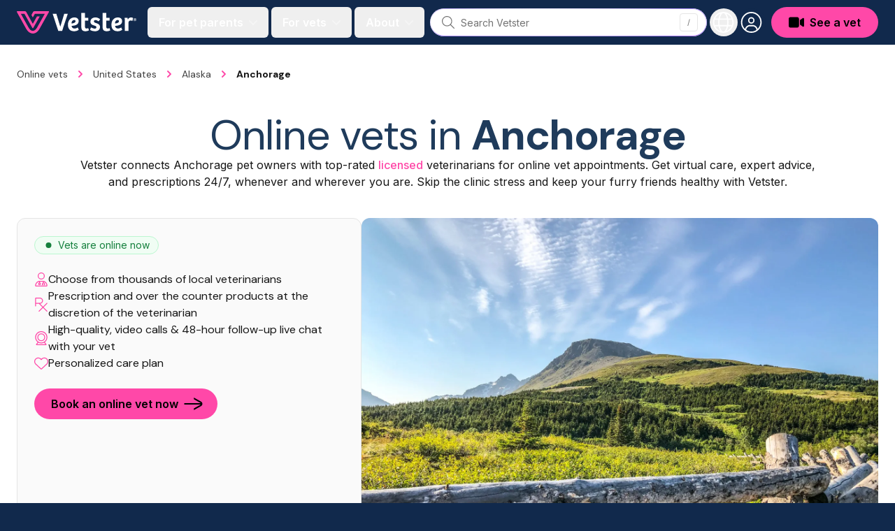

--- FILE ---
content_type: text/html; charset=utf-8
request_url: https://vetster.com/en-us/city/anchorage
body_size: 21519
content:
<!DOCTYPE html>
<html lang="en-US" dir="ltr">
<head>
<meta charset="utf-8" />
<meta name="viewport" content="width=device-width, initial-scale=1" />
<meta name="locale" content="en-US" />
<title>Top-rated Vets in Anchorage, AK - Vetster</title><link rel="preconnect" href="https://cloud.vetster.com" />
<link rel="preconnect" href="https://images.vetster.com" />

<link rel="preconnect" href="https://www.googletagmanager.com" />
<link rel="preconnect" href="https://www.facebook.com" />
<link rel="dns-prefetch" href="https://images.vetster.com" />
    <link rel="dns-prefetch" href="https://cloud.vetster.com" />

<link rel="dns-prefetch" href="https://vetster-public.s3.amazonaws.com" />
<link rel="dns-prefetch" href="https://www.googletagmanager.com" />
<link rel="dns-prefetch" href="https://www.facebook.com" />
<link rel="dns-prefetch" href="https://d.impactradius-event.com" />
<script nonce="7Ba7sEj5hXibxdzKPKkZeNS42ihIz6GvZerCEc5b">
window.dataLayer = window.dataLayer || [];
let localStorageUserId = window.localStorage?.userId || null;
window.dataLayer.push({
    locale: 'en-US',
    userId: localStorageUserId,
});
</script>
<script nonce="7Ba7sEj5hXibxdzKPKkZeNS42ihIz6GvZerCEc5b">(function(w,d,s,l,i){w[l]=w[l]||[];w[l].push({'gtm.start':
new Date().getTime(),event:'gtm.js'});var f=d.getElementsByTagName(s)[0],
j=d.createElement(s),dl=l!='dataLayer'?'&l='+l:'';j.async=true;j.src=
'https://www.googletagmanager.com/gtm.js?id='+i+dl
;f.parentNode.insertBefore(j,f);
})(window,document,'script','dataLayer','GTM-5ZCB44T');</script>


<script type="text/javascript" nonce="7Ba7sEj5hXibxdzKPKkZeNS42ihIz6GvZerCEc5b">
window.hsConversationsSettings = { loadImmediately: false };
</script>
<meta name="apple-itunes-app" content="app-id=1551831515">
<meta name="application-name" content="Vetster"/>
<meta name="apple-mobile-web-app-title" content="Vetster"/>
    <meta property="og:title" content="Top-rated Vets In Anchorage, AK - Vetster" />
<meta property="og:url" content="https://vetster.com/en-us/city/anchorage" />
<meta property="og:image" content="https://images.vetster.com/tr:orig-true/regions/0dd4ec82-af89-4f40-8801-6c73fd886ef7/anchorage-ak-us.webp?ik-s=4b028e9db8635216a9112ee62bd7cba2227873c1" />
            <meta property="og:description" content="Book a licensed vet in Anchorage, AK for an online telemedicine or telehealth appointment. Our vets can help your dog, cat, bird, reptile or other pet! Vetster is available 24/7." />
    <meta property="og:site_name" content="Vetster Online Vets" />
    <meta property="og:type" content="website" />
    <meta name="twitter:card" content="summary_large_image">
    <meta name="twitter:image" content="https://images.vetster.com/tr:orig-true/regions/0dd4ec82-af89-4f40-8801-6c73fd886ef7/anchorage-ak-us.webp?ik-s=4b028e9db8635216a9112ee62bd7cba2227873c1">
<meta property="twitter:site" content="@vetster" />
<meta property="twitter:creator" content="@vetster" />
<meta property="fb:app_id" content="486235928994542" />
<meta name="p:domain_verify" content="18180a81e8148eb6605dc703f1b54523"/>
<meta name="baggage" content="sentry-trace_id=ba329ebd76614b36b9bda89a7dfb4d2a,sentry-sample_rate=0,sentry-transaction=%2Fen-us%2Fcity%2F%7Bcity%7D,sentry-public_key=308e780f5c9e44a585620af48a173d6b,sentry-org_id=344289,sentry-release=web%40v26.01.19.1,sentry-environment=production,sentry-sampled=false,sentry-sample_rand=0.223947"/>
<meta name="sentry-trace" content="ba329ebd76614b36b9bda89a7dfb4d2a-b22f35281c934001-0"/>
<meta name="description" content="Book a licensed vet in Anchorage, AK for an online telemedicine or telehealth appointment. Our vets can help your dog, cat, bird, reptile or other pet! Vetster is available 24/7." />
    <link rel="manifest" href="https://cloud.vetster.com/site.webmanifest" />
            <meta name="robots" content="max-image-preview:large" />
    <link
    id="google-font-loading"
    rel="preload"
    href="https://fonts.googleapis.com/css2?family=DM+Sans:wght@300;400;500;700&family=Inter:wght@300;400;500;600;700&display=swap"
    as="style"
/>
<script nonce="7Ba7sEj5hXibxdzKPKkZeNS42ihIz6GvZerCEc5b">
    document.getElementById("google-font-loading").addEventListener("load", function(){
        this.rel='stylesheet';
        this.removeEventListener('load', arguments.callee, false);
    });
</script>
<meta property="og:locale" content="en-US" />
<meta name="theme-color" content="#11294c" />
<link rel="apple-touch-icon" sizes="180x180" href="https://cloud.vetster.com/images/icons/apple-touch-icon.png" />
<link rel="icon" type="image/png" sizes="196x196" href="https://cloud.vetster.com/images/icons/favicon-196x196.png" />
<link rel="icon" type="image/png" sizes="96x96" href="https://cloud.vetster.com/images/icons/favicon-96x96.png" />
<link rel="icon" type="image/png" sizes="32x32" href="https://cloud.vetster.com/images/icons/favicon-32x32.png" />
<link rel="icon" type="image/png" sizes="16x16" href="https://cloud.vetster.com/images/icons/favicon-16x16.png" />
<link rel="icon" id="favicon" type="image/x-icon" href="https://cloud.vetster.com/images/icons/favicon-32x32.png" />
<link rel="canonical" href="https://vetster.com/en-us/city/anchorage" />
<link rel="preload" as="style" href="https://cloud.vetster.com/build/assets/css/994592a1.css" nonce="7Ba7sEj5hXibxdzKPKkZeNS42ihIz6GvZerCEc5b" /><link rel="stylesheet" href="https://cloud.vetster.com/build/assets/css/994592a1.css" nonce="7Ba7sEj5hXibxdzKPKkZeNS42ihIz6GvZerCEc5b" /><script type="application/ld+json">
    {
    "@context": "http:\/\/schema.org",
    "@type": "Organization",
    "@id": "https:\/\/vetster.com\/#organization",
    "name": "Vetster",
    "legalName": "Vetster Inc.",
    "url": "https:\/\/vetster.com",
    "logo": {
        "@type": "ImageObject",
        "url": "https:\/\/vetster-public.s3.amazonaws.com\/logos\/vetster-logo-dark-155x30@2x.png"
    },
    "address": {
        "@type": "PostalAddress",
        "streetAddress": "14 Birch Ave",
        "addressLocality": "Toronto",
        "addressRegion": "Ontario",
        "postalCode": "M4V 1C8",
        "addressCountry": "CA"
    },
    "contactPoint": {
        "@type": "ContactPoint",
        "contactType": "customer support",
        "email": "support@vetster.com",
        "telephone": "+18446190123"
    },
    "sameAs": [
        "https:\/\/www.facebook.com\/vetster.inc",
        "https:\/\/www.instagram.com\/vetster.inc\/",
        "https:\/\/twitter.com\/vetster",
        "https:\/\/www.pinterest.ca\/Vetsterinc\/",
        "https:\/\/www.linkedin.com\/company\/vetster\/",
        "https:\/\/www.crunchbase.com\/organization\/vetster",
        "https:\/\/www.tiktok.com\/@vetster.inc",
        "https:\/\/youtube.com\/@askvetster?sub_confirmation=1",
        "https:\/\/www.youtube.com\/Vetster",
        "https:\/\/apps.apple.com\/app\/vetster-24-7-online-vets\/id1551831515",
        "https:\/\/play.google.com\/store\/apps\/details?id=com.vetster",
        "https:\/\/apps.apple.com\/app\/vetster-24-7-online-vets\/id1608373477",
        "https:\/\/play.google.com\/store\/apps\/details?id=com.vetster.vets"
    ],
    "founders": [
        {
            "@type": "Person",
            "name": "Mark Bordo",
            "sameAs": [
                "https:\/\/www.linkedin.com\/in\/mark-bordo-49697887\/",
                "https:\/\/www.crunchbase.com\/person\/mark-bordo"
            ]
        },
        {
            "@type": "Person",
            "name": "Regan Johnson",
            "sameAs": [
                "https:\/\/www.linkedin.com\/in\/reganjohnson\/",
                "https:\/\/www.crunchbase.com\/person\/regan-johnson"
            ]
        }
    ]
}</script>
<script type="application/ld+json">
{
    "@context":"https://schema.org",
    "@graph":[
        {
            "@type":"WebSite",
            "@id":"https://vetster.com/en#website",
            "url":"https://vetster.com/en",
            "name":"Vetster",
            "potentialAction":[{
                "@type":"SearchAction",
                "target":"https://vetster.com/en/gs/?q={search_term_string}",
                "query-input":"required name=search_term_string"
            }, {
                "@type":"SearchAction",
                "target":"https://vetster.com/en-us/s/?q={search_term_string}",
                "query-input":"required name=search_term_string"
            }]
        }, {
            "@type":"WebPage",
            "@id":"https://vetster.com/en-us/city/anchorage#webpage",
            "url":"https://vetster.com/en-us/city/anchorage",
            "inLanguage":"en"
                        ,"name":"Top-rated Vets In Anchorage, AK - Vetster"
                        ,"isPartOf":{
                "@id":"https://vetster.com/en#website"
            }
                        ,"description":"Book a licensed vet in Anchorage, AK for an online telemedicine or telehealth appointment. Our vets can help your dog, cat, bird, reptile or other pet! Vetster is available 24/7."
                                            }
                    ]
}
</script>
<script type="application/ld+json">{
    "@context": "https:\/\/schema.org",
    "@type": "BreadcrumbList",
    "itemListElement": [
        {
            "@type": "ListItem",
            "position": 1,
            "name": "Online vets",
            "item": "https:\/\/vetster.com\/en"
        },
        {
            "@type": "ListItem",
            "position": 2,
            "name": "United States",
            "item": "https:\/\/vetster.com\/en-us\/online-vets"
        },
        {
            "@type": "ListItem",
            "position": 3,
            "name": "Alaska",
            "item": "https:\/\/vetster.com\/en-us\/state\/alaska"
        },
        {
            "@type": "ListItem",
            "position": 4,
            "name": "Anchorage"
        }
    ]
}</script>
</head>
<body data-scroll-padding class="antialiased text-neutral-700 relative ">
<a
    href="#main-content"
    aria-hidden="true"
    class="sr-only"
    id="skip-nav"
    tabindex="-1"
>Jump to main content</a>
<div id="app">
                        <vetster-nav
    id="nav"
    v-slot="{
        aboutOpen,
        clearSession,
        currentlyOpenSideNavMenu,
        focusGlobalSearch,
        forPetParentsOpen,
        forVetsOpen,
        getUser,
        hasUser,
        isClient,
        isGlobalSearchFocused,
        isGuest,
        isOnboarding,
        isPartner,
        mobileOpen,
        mobileRegionOpen,
        openAuthModal,
        photoUrl,
        prefixedAppUrl,
        profileOpen,
        regionOpen,
        selectLocaleOption,
        setHouseAdRef,
        setRef,
        sideNavAboutOpen,
        sideNavForPetsOpen,
        sideNavForVetsOpen,
        signOut,
        toggleAboutMenu,
        toggleForPetParentsMenu,
        toggleForVetsMenu,
        toggleMobileMenu,
        toggleMobileRegionMenu,
        toggleProfileMenu,
        toggleRegionMenu,
        toggleSideNavMenuOption,
    }"
    :local-links="{&quot;current_img_url&quot;:&quot;https:\/\/cloud.vetster.com\/images\/flags\/4x3\/globe-dark.svg&quot;,&quot;current_country_code&quot;:&quot;us&quot;,&quot;current_country_name&quot;:&quot;Global&quot;,&quot;sites&quot;:[{&quot;href&quot;:&quot;https:\/\/vetster.com\/en-ca&quot;,&quot;lang&quot;:&quot;en&quot;,&quot;img_url&quot;:&quot;https:\/\/cloud.vetster.com\/images\/flags\/4x3\/ca.svg&quot;,&quot;locale_code&quot;:&quot;en-CA&quot;,&quot;country_code&quot;:&quot;ca&quot;,&quot;text&quot;:&quot;Canada (English)&quot;,&quot;selected&quot;:false,&quot;current_country_code&quot;:&quot;us&quot;,&quot;current_img_url&quot;:&quot;https:\/\/cloud.vetster.com\/images\/flags\/4x3\/us.svg&quot;},{&quot;href&quot;:&quot;https:\/\/vetster.com\/fr-ca&quot;,&quot;lang&quot;:&quot;fr&quot;,&quot;img_url&quot;:&quot;https:\/\/cloud.vetster.com\/images\/flags\/4x3\/ca.svg&quot;,&quot;locale_code&quot;:&quot;fr-CA&quot;,&quot;country_code&quot;:&quot;ca&quot;,&quot;text&quot;:&quot;Canada (Fran\u00e7ais)&quot;,&quot;selected&quot;:false,&quot;current_country_code&quot;:&quot;us&quot;,&quot;current_img_url&quot;:&quot;https:\/\/cloud.vetster.com\/images\/flags\/4x3\/us.svg&quot;},{&quot;href&quot;:&quot;https:\/\/vetster.com\/en-gb&quot;,&quot;lang&quot;:&quot;en&quot;,&quot;img_url&quot;:&quot;https:\/\/cloud.vetster.com\/images\/flags\/4x3\/gb.svg&quot;,&quot;locale_code&quot;:&quot;en-GB&quot;,&quot;country_code&quot;:&quot;gb&quot;,&quot;text&quot;:&quot;United Kingdom&quot;,&quot;selected&quot;:false,&quot;current_country_code&quot;:&quot;us&quot;,&quot;current_img_url&quot;:&quot;https:\/\/cloud.vetster.com\/images\/flags\/4x3\/us.svg&quot;},{&quot;href&quot;:&quot;https:\/\/vetster.com\/en-us\/city\/anchorage&quot;,&quot;lang&quot;:&quot;en&quot;,&quot;img_url&quot;:&quot;https:\/\/cloud.vetster.com\/images\/flags\/4x3\/us.svg&quot;,&quot;locale_code&quot;:&quot;en-US&quot;,&quot;country_code&quot;:&quot;us&quot;,&quot;text&quot;:&quot;United States&quot;,&quot;selected&quot;:false,&quot;current_country_code&quot;:&quot;us&quot;,&quot;current_img_url&quot;:&quot;https:\/\/cloud.vetster.com\/images\/flags\/4x3\/us.svg&quot;},{&quot;href&quot;:&quot;https:\/\/vetster.com\/en&quot;,&quot;lang&quot;:&quot;en&quot;,&quot;img_url&quot;:&quot;https:\/\/cloud.vetster.com\/images\/flags\/4x3\/globe-dark.svg&quot;,&quot;locale_code&quot;:&quot;en-US&quot;,&quot;country_code&quot;:&quot;us&quot;,&quot;text&quot;:&quot;Global&quot;,&quot;selected&quot;:true,&quot;current_country_code&quot;:&quot;us&quot;,&quot;current_img_url&quot;:&quot;https:\/\/cloud.vetster.com\/images\/flags\/4x3\/globe-dark.svg&quot;,&quot;is_global&quot;:true}]}"
>
    <div
        :ref="(el) => setHouseAdRef('navContainer', el)"
        :data-scroll-padding="$screen('lg')"
        class="fixed top-0 z-50 w-full min-h-16"
    >
                                    <nav
            :ref="(el) => setHouseAdRef('nav', el)"
            role="navigation"
            :data-scroll-padding="$screen('lg')"
            class="w-full absolute top-0 bg-ocean-950 h-16 transition-all duration-500"
        >
            <div class="max-w-7xl mx-auto px-standard">
                <div class="relative flex items-center justify-start h-16">
                    <div class="shrink-0">
                        <a
                            href="https://vetster.com/en"
                            aria-label="Home"
                        >
                            <img
                                src="https://cloud.vetster.com/images/vetster-logo-white-accent-pink.svg"
                                alt="Vetster"
                                class="h-7 lg:h-8 w-auto hover:opacity-75 transition focus:outline-none focus:opacity-75"
                            />
                        </a>
                    </div>

                    
                    <div class="flex-1 flex items-center relative">
                        <div class="flex items-center grow">
                                                            
                                <transition
                                    name="fade"
                                    appear
                                >
                                    <div
                                        v-cloak
                                        class="hidden lg:flex ml-4 items-center space-x-1 text-white"
                                    >
                                                                                    <button
                                                id="for-pet-parents-menu"
                                                :ref="(el) => setRef('forPetParentsMenuButton', el)"
                                                aria-label="For pet parents menu"
                                                aria-haspopup="true"
                                                class="nav-main-link"
                                                :class="[forPetParentsOpen ? 'text-ocean-300' : 'text-white' ]"
                                                @click="toggleForPetParentsMenu"
                                            >
                                                <span>For pet parents</span>
                                                <span class="w-5 flex items-center justify-center">
                                                    <fa
                                                        :icon="['fas', 'angle-down']"
                                                        class="text-base fa-fw rotates opacity-40 text-white"
                                                        :class="[forPetParentsOpen ? 'fa-rotate-180' : '' ]"
                                                    ></fa>
                                                </span>
                                            </button>
                                                                                                                            <button
                                                id="for-vets-and-techs-menu"
                                                :ref="(el) => setRef('forVetsMenuButton', el)"
                                                aria-label="For vets and techs menu"
                                                aria-haspopup="true"
                                                class="nav-main-link"
                                                :class="[forVetsOpen ? 'text-ocean-300' : 'text-white' ]"
                                                @click="toggleForVetsMenu"
                                            >
                                                <span>For vets</span>
                                                <span class="w-5 flex items-center justify-center">
                                                    <fa
                                                        :icon="['fas', 'angle-down']"
                                                        class="text-base fa-fw rotates opacity-40 text-white"
                                                        :class="[forVetsOpen ? 'fa-rotate-180' : '' ]"
                                                    ></fa>
                                                </span>
                                            </button>
                                                                                <button
                                            id="about-menu"
                                            :ref="(el) => setRef('aboutMenuButton', el)"
                                            aria-label="About us menu"
                                            aria-haspopup="true"
                                            class="nav-main-link"
                                            :class="[aboutOpen ? 'text-ocean-300' : 'text-white' ]"
                                            @click="toggleAboutMenu"
                                        >
                                            <span>About</span>
                                            <span class="w-5 flex items-center justify-center">
                                                <fa
                                                    :icon="['fas', 'angle-down']"
                                                    class="text-base fa-fw rotates opacity-40 text-white"
                                                    :class="[aboutOpen ? 'fa-rotate-180' : '' ]"
                                                ></fa>
                                            </span>
                                        </button>
                                    </div>
                                </transition>
                                                    </div>

                                                    <div class="w-full">
                                <transition
    name="fade"
    appear
    enter-active-class="transition-opacity duration-500"
    leave-active-class="transition-none"
    leave-to-class="opacity-0 absolute"
>
    <div
        v-cloak
        v-show="isGlobalSearchFocused || $screen('lg')"
        class="w-full fixed lg:relative px-3 lg:px-0 lg:flex inset-0 top-3 lg:top-auto lg:inset-auto lg:pl-2 lg:pr-1 z-50"
    >
        <vetster-global-search></vetster-global-search>
    </div>
</transition>
                            </div>
                                            </div>

                    
                    <div class="flex items-center space-x-1">

                        
                        <div class="hidden lg:block self-end">
                            <transition
                                name="fade"
                                appear
                            >
                                <div
                                    v-cloak
                                    class="flex items-center"
                                >
                                    <div
                                        class="relative space-x-1"
                                        v-show="!isGlobalSearchFocused"
                                    >
                                        <button
                                            id="region-menu"
                                            :ref="(el) => setRef('regionMenuButton', el)"
                                            data-testid="region-menu-btn"
                                            aria-haspopup="true"
                                            aria-label="Choose your locale"
                                            class="h-10 w-10 flex items-center justify-center text-white rounded-full outline-none py-1 hover:ring-2 hover:ring-neutral-900/40 hover:bg-neutral-900/40 active:bg-neutral-900/40 transition-all duration-600"
                                            :class="{ 'bg-neutral-900/40 ring-2 ring-neutral-900/40' : regionOpen }"
                                            @click="toggleRegionMenu"
                                        >
                                            <fa
                                                :icon="regionOpen ? ['fal', 'xmark'] : ['fal', 'globe']"
                                                class="fa-fw text-3xl"
                                            ></fa>
                                        </button>
                                        <transition
                                            v-cloak
                                            enter-active-class="transition ease-out duration-100"
                                            enter-class="opacity-0 scale-95"
                                            enter-to-class="opacity-100 scale-100"
                                            leave-active-class="transition ease-in duration-75"
                                            leave-class="opacity-100 scale-100"
                                            leave-to-class="opacity-0 scale-95"
                                        >
                                            <div
                                                v-if="regionOpen"
                                                :ref="(el) => setRef('regionMenu', el)"
                                                class="origin-top-right absolute right-0 mt-2 w-64 rounded-md shadow-lg z-50"
                                            >
                                                <div
                                                    class="rounded-md bg-white"
                                                    role="menu"
                                                    aria-orientation="vertical"
                                                    aria-labelledby="region-menu"
                                                >
                                                    <div
                                                        class="py-1"
                                                        @click="clearSession"
                                                    >
                                                        <a
        href="https://vetster.com/en-ca"
        lang="en"
        data-locale="en-CA"
        data-is-global="false"
        class="nav-sublist-item flex items-center lg:px-4 lg:leading-5 lg:font-normal lg:text-neutral-700 lg:rounded-none lg:hover:bg-neutral-100 focus:outline-none focus:bg-neutral-50 transition"
        data-testid="locale-option-en-CA"
        @click.default="selectLocaleOption(&quot;en-CA&quot;, $event)"
    >
        Canada (English)
            </a>
        <a
        href="https://vetster.com/fr-ca"
        lang="fr"
        data-locale="fr-CA"
        data-is-global="false"
        class="nav-sublist-item flex items-center lg:px-4 lg:leading-5 lg:font-normal lg:text-neutral-700 lg:rounded-none lg:hover:bg-neutral-100 focus:outline-none focus:bg-neutral-50 transition"
        data-testid="locale-option-fr-CA"
        @click.default="selectLocaleOption(&quot;fr-CA&quot;, $event)"
    >
        Canada (Français)
            </a>
        <a
        href="https://vetster.com/en-gb"
        lang="en"
        data-locale="en-GB"
        data-is-global="false"
        class="nav-sublist-item flex items-center lg:px-4 lg:leading-5 lg:font-normal lg:text-neutral-700 lg:rounded-none lg:hover:bg-neutral-100 focus:outline-none focus:bg-neutral-50 transition"
        data-testid="locale-option-en-GB"
        @click.default="selectLocaleOption(&quot;en-GB&quot;, $event)"
    >
        United Kingdom
            </a>
        <a
        href="https://vetster.com/en-us/city/anchorage"
        lang="en"
        data-locale="en-US"
        data-is-global="false"
        class="nav-sublist-item flex items-center lg:px-4 lg:leading-5 lg:font-normal lg:text-neutral-700 lg:rounded-none lg:hover:bg-neutral-100 focus:outline-none focus:bg-neutral-50 transition"
        data-testid="locale-option-en-US"
        @click.default="selectLocaleOption(&quot;en-US&quot;, $event)"
    >
        United States
            </a>
        <a
        href="https://vetster.com/en"
        lang="en"
        data-locale="en-SG"
        data-is-global="true"
        class="nav-sublist-item flex items-center lg:px-4 lg:leading-5 lg:font-normal lg:text-neutral-700 lg:rounded-none lg:hover:bg-neutral-100 focus:outline-none focus:bg-neutral-50 transition"
        data-testid="locale-option-global"
        @click.default="selectLocaleOption(&quot;en-SG&quot;, $event)"
    >
        Global
                    <span class="flex-1 flex justify-end">
                <fa
                    :icon="['fal', 'check']"
                    class="text-ocean-700 text-xl"
                ></fa>
            </span>
            </a>
                                                    </div>
                                                </div>
                                            </div>
                                        </transition>
                                    </div>
                                    <div>
                                        <div class="relative">
    <div class="flex space-x-2 items-center ">
                    <div
                v-show="!isGlobalSearchFocused"
                class="relative"
            >
                <button
                    id="user-menu-btn"
                    ref="profileMenuButton"
                    data-testid="navbar-menu-btn"
                    aria-label="User menu"
                    aria-haspopup="true"
                    class="h-10 w-10 flex items-center rounded-full justify-center overflow-hidden ring-ocean-900 hover:bg-neutral-900/40 hover:ring-2 hover:ring-neutral-900/40 active:bg-neutral-900/40 active:ring-2 active:ring-neutral-900/40 transition-all duration-600 focus:outline-none"
                    :class="[profileOpen ? 'bg-neutral-900/40' : 'bg-ocean-950' ]"
                    @click.stop="toggleProfileMenu"
                >
                    <transition
                        v-cloak
                        mode="out-in"
                    >
                        <span
                            v-if="profileOpen"
                            key="close-user-menu"
                            class="flex justify-center items-center rounded-full bg-neutral-900/40"
                        >
                            <fa
                                :icon="['fal', 'xmark']"
                                class="fa-fw text-3xl text-white"
                            ></fa>
                        </span>
                        <span v-else>
                            <img
                                v-if="photoUrl"
                                key="user-image"
                                :src="photoUrl"
                                :alt="getUser.first_name"
                                class="rounded-full w-7 h-7 ring-2 ring-white"
                                data-testid="navbar-avatar"
                            />
                            <span
                                v-else
                                key="desktop-avatar"
                                class="flex justify-center items-center rounded-full group-hover:bg-neutral-900/40 group-focus:bg-ocean-900"
                                :data-testid="hasUser ? 'navbar-avatar-placeholder' : 'navbar-avatar-guest'"
                            >
                                <fa
                                    :icon="['fal', 'circle-user']"
                                    class="fa-fw text-white text-3xl"
                                ></fa>
                            </span>
                        </span>
                    </transition>
                </button>
                
                <transition
                    v-cloak
                    enter-active-class="transition ease-out duration-100"
                    enter-class="opacity-0 scale-95"
                    enter-to-class="opacity-100 scale-100"
                    leave-active-class="transition ease-in duration-75"
                    leave-class="opacity-100 scale-100"
                    leave-to-class="opacity-0 scale-95"
                >
                    <div
                        v-if="profileOpen"
                        :ref="(el) => setRef('profileMenu', el)"
                        class="origin-top-right absolute right-0 w-80 rounded-lg overflow-hidden shadow-lg z-50 mt-1.5"
                    >
                        <div
    class="flex flex-col justify-between bg-white h-full overflow-y-auto"
    :class="{
        'pb-40 lg:pb-0': isPartner && !mobileRegionOpen,
        'pb-60 lg:pb-0': isClient && !mobileRegionOpen,
        'pb-96 lg:pb-0': mobileRegionOpen,
    }">
    <div>
        
        <div class="block lg:hidden pt-1">
            <ul role="list">
                
                <li>
                                            <button
                            type="button"
                            aria-expanded="false"
                            :aria-label="sideNavForPetsOpen ? $t('app.close-menu-for-pet-parents') : $t('app.open-menu-for-pet-parents')"
                            class="nav-button-link"
                            @click="toggleSideNavMenuOption('sideNavForPetsOpen')"
                        >
                            <span>For pet parents</span>
                            <fa
                                :icon="['fas', 'angle-down']"
                                :class="{ 'fa-rotate-180': sideNavForPetsOpen }"
                                class="text-base fa-fw rotates text-neutral-800"
                            ></fa>
                        </button>
                        <transition
                            enter-class="opacity-0"
                            enter-active-class="ease-out duration-300 transition"
                            enter-to-class="opacity-100"
                            leave-class="opacity-100"
                            leave-active-class="transition ease-in duration-300"
                            leave-to-class="opacity-0"
                        >
                            <div
                                v-show="sideNavForPetsOpen"
                                class="flex flex-col pb-4"
                            >
                                                                    <a
    href="https://vetster.com/en-us/plus"
    rel="noopener"
    aria-label="Subscribe to Vetster Plus"
    target="_self"
    class="nav-sublist-item"
>
    Subscribe to Vetster Plus
</a>
                                
                                <a
    href="https://vetster.com/en/gs"
    rel="noopener"
    aria-label="Find a nearby vet"
    target="_self"
    class="nav-sublist-item"
>
    Find a nearby vet
</a>

                                
                                                                    <a
    href="https://vetster.com/en/pet-connection"
    rel="noopener"
    aria-label="Pet Connection"
    target="_self"
    class="nav-sublist-item"
>
    Pet Connection
</a>
                                
                                                                    <a
    href="https://vetster.com/en/pet-health"
    rel="noopener"
    aria-label="Pet health knowledge"
    target="_self"
    class="nav-sublist-item"
>
    Pet health knowledge
</a>
                                
                                                                    <a
    href="https://vetster.com/en-us/support"
    rel="noopener"
    aria-label="Support"
    target="_self"
    class="nav-sublist-item"
>
    Support
</a>
                                                            </div>
                        </transition>
                                    </li>

                
                <li>
                                            <button
                            type="button"
                            aria-expanded="false"
                            :aria-label="sideNavForVetsOpen ? $t('app.close-menu-for-vets-and-techs') : $t('app.open-menu-for-vets-and-techs')"
                            class="nav-button-link"
                            @click="toggleSideNavMenuOption('sideNavForVetsOpen')"
                        >
                            <span>For vets</span>
                            <fa
                                :icon="['fas', 'angle-down']"
                                :class="{ 'fa-rotate-180': sideNavForVetsOpen }"
                                class="text-base fa-fw rotates text-neutral-800"
                            ></fa>
                        </button>
                        <transition
                            enter-class="opacity-0"
                            enter-active-class="ease-out duration-200 transition"
                            enter-to-class="opacity-100"
                            leave-class="opacity-100"
                            leave-active-class="transition ease-in duration-200"
                            leave-to-class="opacity-0"
                        >
                            <div
                                v-show="sideNavForVetsOpen"
                                class="flex flex-col pb-4"
                            >
                                <a
    href="https://vetster.com/en/for-vets"
    rel="noopener"
    aria-label="Becoming an online vet"
    target="_self"
    class="nav-sublist-item"
>
    Becoming an online vet
</a>

                                <a
    href="https://vetster.com/en/blog/for-vets"
    rel="noopener"
    aria-label="Vet connection"
    target="_self"
    class="nav-sublist-item"
>
    Vet connection
</a>

                                                                    <a
    href="https://vetster.com/en/for-vets/learning-and-development"
    rel="noopener"
    aria-label="Learning"
    target="_self"
    class="nav-sublist-item"
>
    Learning
</a>
                                
                                                                    <a
    href="https://vetster.com/en-us/support"
    rel="noopener"
    aria-label="Support"
    target="_self"
    class="nav-sublist-item"
>
    Support
</a>
                                                            </div>
                        </transition>
                                    </li>

                
                <li>
                    <button
                        type="button"
                        aria-expanded="false"
                        :aria-label="sideNavAboutOpen ? $t('app.close-menu-about') : $t('app.open-menu-about')"
                        class="nav-button-link"
                        @click="toggleSideNavMenuOption('sideNavAboutOpen')"
                    >
                        <span>About</span>
                        <fa
                            :icon="['fas', 'angle-down']"
                            :class="{ 'fa-rotate-180': sideNavAboutOpen }"
                            class="text-base fa-fw rotates text-neutral-800"
                        ></fa>
                    </button>
                    <transition
                        enter-class="opacity-0"
                        enter-active-class="ease-out duration-200 transition"
                        enter-to-class="opacity-100"
                        leave-class="opacity-100"
                        leave-active-class="transition ease-in duration-200"
                        leave-to-class="opacity-0"
                    >
                        <div
                            v-show="sideNavAboutOpen"
                            class="flex flex-col pb-4"
                        >
                                                            <a
    href="https://vetster.com/en-us/about"
    rel="noopener"
    aria-label="About us"
    target="_self"
    class="nav-sublist-item"
>
    About us
</a>
                            
                                                            <a
    href="https://vetster.com/en/press-and-media"
    rel="noopener"
    aria-label="Newsroom"
    target="_self"
    class="nav-sublist-item"
>
    Newsroom
</a>
                            
                                                    </div>
                    </transition>
                </li>
            </ul>
        </div>

        
        <div
            v-if="hasUser"
            class="mt-2 lg:mt-0 lg:border-none py-1"
        >
            <div class="flex items-center px-4 py-4 pb-2">
                <div class="shrink-0">
                    <div v-if="photoUrl">
                        <img
                            :src="photoUrl"
                            :alt="getUser.first_name"
                            class="w-10 h-10 rounded-full"
                        />
                    </div>
                    <div v-else>
                        <div
                            class="w-10 h-10 rounded-full bg-neutral-500 border-neutral-500 border-2 flex items-center justify-center overflow-hidden group-hover:bg-indigo-700 group-hover:border-indigo-700 group-focus:bg-indigo-700 group-focus:border-indigo-700">
                            <fa
                                :icon="['fas', 'user']"
                                class="text-2xl text-white -mb-1"
                            ></fa>
                        </div>
                    </div>
                </div>
                <div class="ml-4 lg:max-w-[14rem] overflow-hidden pr-1 sm:pr-0">
                    <div
                      class="text-base leading-5 font-bold text-neutral-800 whitespace-nowrap overflow-hidden text-ellipsis"
                      data-testid="navbar-name"
                    >
                        {{ getUser.first_name }} {{ getUser.last_name }}
                    </div>
                    <div
                      class="text-sm leading-5 text-neutral-600 whitespace-nowrap overflow-hidden text-ellipsis"
                      data-testid="navbar-email"
                    >
                        {{ getUser.email }}
                    </div>
                </div>
            </div>
            <div class="flex flex-col mt-1">
                <a
                    v-if="isOnboarding"
                    :href="prefixedAppUrl('/welcome')"
                    rel="noopener"
                    class="nav-sublist-item lg:px-4"
                >
                    Continue onboarding
                </a>
                <a
                    v-else
                    :href="prefixedAppUrl('/')"
                    rel="noopener"
                    class="nav-sublist-item lg:px-4"
                >
                    Dashboard
                </a>
                <a
                    v-if="!isOnboarding"
                    :href="prefixedAppUrl('/appointments')"
                    rel="noopener"
                    class="nav-sublist-item lg:px-4"
                >
                    Appointments
                </a>
                <a
                    href="#"
                    class="nav-sublist-item lg:px-4"
                    data-testid="sign-out-btn"
                    @click.prevent="signOut"
                >
                    Sign out
                </a>
            </div>
        </div>

        
        <div
            v-if="isGuest"
            class="hidden lg:block py-4 px-3 space-y-4"
        >
                            <vetster-button
                    variant="bubblegum"
                    href="https://vetster.com/en/gs"
                    size="fixed"
                >
                    <fa
                        :icon="['fas', 'video']"
                        class="text-xl"
                    ></fa>
                    <span>Talk to a vet</span>
                </vetster-button>
            
                                                <vetster-button
                        href="https://app.vetster.com/auth/login?locale=en-US"
                        rel="noopener"
                        data-testid="desktop-log-in-btn"
                        variant="white"
                        class="w-full flex justify-center"
                        size="fixed"
                        @click.prevent="openAuthModal('login')"
                    >
                        Sign in
                    </vetster-button>
                                    </div>
    </div>

    <div class="fixed lg:hidden bottom-0 w-full bg-white">
        <div
            v-if="!isPartner"
            class="p-4 space-y-4"
        >
                            <vetster-button
                    href="https://vetster.com/en/gs"
                    variant="bubblegum"
                    size="fixed"
                >
                    <fa
                        :icon="['fas', 'video']"
                        class="text-xl"
                    ></fa>
                    <span>Talk to a vet</span>
                </vetster-button>
            
            <div v-if="isGuest">
                                                            <vetster-button
                            href="https://app.vetster.com/auth/login?locale=en-US"
                            rel="noopener"
                            data-testid="mobile-log-in-btn"
                            variant="white"
                            class="w-full flex justify-center"
                            size="fixed"
                            @click.prevent="openAuthModal('login')"
                        >
                            Sign in
                        </vetster-button>
                                                </div>
        </div>

        
        <div class="border-t border-neutral-300 py-1">
            <button
                type="button"
                aria-haspopup="true"
                aria-label="Choose your locale"
                class="nav-button-link"
                @click.prevent="toggleMobileRegionMenu"
            >
                <span
                    class="mr-3"
                    data-testid="market-site"
                >
                  Global                </span>
                <fa
                    :icon="['fas', 'angle-down']"
                    class="text-base fa-fw rotates text-neutral-800"
                    :class="{ 'fa-rotate-180': !mobileRegionOpen }"
                ></fa>
            </button>
            <transition
                v-cloak
                enter-class="opacity-0"
                enter-active-class="ease-out duration-300 transition"
                enter-to-class="opacity-100"
                leave-class="opacity-100"
                leave-active-class="transition ease-in duration-300"
                leave-to-class="opacity-0"
            >
                <div
                    v-show="mobileRegionOpen"
                    class="flex flex-col self-start rounded-b-lg overflow-hidden"
                    @click="clearSession"
                >
                    <a
        href="https://vetster.com/en-ca"
        lang="en"
        data-locale="en-CA"
        data-is-global="false"
        class="nav-sublist-item flex items-center lg:px-4 lg:leading-5 lg:font-normal lg:text-neutral-700 lg:rounded-none lg:hover:bg-neutral-100 focus:outline-none focus:bg-neutral-50 transition"
        data-testid="locale-option-en-CA"
        @click.default="selectLocaleOption(&quot;en-CA&quot;, $event)"
    >
        Canada (English)
            </a>
        <a
        href="https://vetster.com/fr-ca"
        lang="fr"
        data-locale="fr-CA"
        data-is-global="false"
        class="nav-sublist-item flex items-center lg:px-4 lg:leading-5 lg:font-normal lg:text-neutral-700 lg:rounded-none lg:hover:bg-neutral-100 focus:outline-none focus:bg-neutral-50 transition"
        data-testid="locale-option-fr-CA"
        @click.default="selectLocaleOption(&quot;fr-CA&quot;, $event)"
    >
        Canada (Français)
            </a>
        <a
        href="https://vetster.com/en-gb"
        lang="en"
        data-locale="en-GB"
        data-is-global="false"
        class="nav-sublist-item flex items-center lg:px-4 lg:leading-5 lg:font-normal lg:text-neutral-700 lg:rounded-none lg:hover:bg-neutral-100 focus:outline-none focus:bg-neutral-50 transition"
        data-testid="locale-option-en-GB"
        @click.default="selectLocaleOption(&quot;en-GB&quot;, $event)"
    >
        United Kingdom
            </a>
        <a
        href="https://vetster.com/en-us/city/anchorage"
        lang="en"
        data-locale="en-US"
        data-is-global="false"
        class="nav-sublist-item flex items-center lg:px-4 lg:leading-5 lg:font-normal lg:text-neutral-700 lg:rounded-none lg:hover:bg-neutral-100 focus:outline-none focus:bg-neutral-50 transition"
        data-testid="locale-option-en-US"
        @click.default="selectLocaleOption(&quot;en-US&quot;, $event)"
    >
        United States
            </a>
                </div>
            </transition>
        </div>
    </div>
</div>
                    </div>
                </transition>
            </div>
        
                    <vetster-button
                variant="bubblegum"
                href="https://vetster.com/en/gs"
                aria-label="See a vet"
                class="hidden lg:flex"
                size="fixed"
            >
                <fa
                    :icon="['fas', 'video']"
                    class="text-xl"
                ></fa>
                <span>See a vet</span>
            </vetster-button>
            </div>
</div>
                                    </div>
                                </div>
                            </transition>
                        </div>

                        
                                                    <div
                                v-cloak
                                id="book-now-header"
                                class="block lg:hidden"
                            >
                                <div class="flex flex-row items-center justify-center gap-x-4 lg:gap-x-8 gap-y-4 py-4">
                                    <vetster-button
                                        variant="bubblegum"
                                        href="https://vetster.com/en/gs"
                                        aria-label="See a vet"
                                        
                                        class="hidden lg:hidden"
                                        size="fixed"
                                    >
                                        <fa
                                            :icon="['fas', 'video']"
                                            class="text-xl"
                                        ></fa>
                                        <span>See a vet</span>
                                    </vetster-button>
                                </div>
                            </div>
                        
                        
                        <div class="flex lg:hidden lg:mr-1 grow space-x-2 relative">
                                                            <transition
    name="fade-fast"
    appear
>
    <vetster-shine-border
        v-show="!isGlobalSearchFocused"
        class-name="global-search"
        :color="['#A07CFE', '#FE8FB5', '#FFBE7B']"
        :border-radius="9999"
        :border-width="1"
    >
        <button
            ref="globalSearchIconButton"
            aria-label="Search Vetster"
            aria-haspopup="true"
            class="flex items-center justify-center w-10 h-10 rounded-full overflow-hidden hover:bg-neutral-900/40 hover:ring-neutral-900/40 active:bg-neutral-900/40 active:ring-2 active:ring-neutral-900/40 duration-600 focus:outline-none transition"
            @click="focusGlobalSearch"
        >
            <span
                class="rounded-full flex items-center justify-center group-hover:bg-neutral-900/40 group-focus:bg-neutral-900/40"
            >
                <fa
                    :icon="['fal', 'magnifying-glass']"
                    class="text-white text-2xl"
                ></fa>
            </span>
        </button>
    </vetster-shine-border>
</transition>
                            
                            
                            <button
                                id="mobile-menu-btn"
                                :ref="(el) => setRef('mobileMenuButton', el)"
                                data-testid="mobile-user-menu-btn"
                                aria-label="User menu"
                                aria-haspopup="true"
                                class="flex items-center justify-center w-10 h-10 rounded-full overflow-hidden hover:bg-neutral-900/40 hover:ring-neutral-900/40 active:bg-neutral-900/40 active:ring-2 active:ring-neutral-900/40 duration-600 focus:outline-none transition"
                                @click="toggleMobileMenu"
                            >
                                <transition
                                    v-cloak
                                    mode="out-in"
                                >
                                    <span
                                        v-if="mobileOpen"
                                        key="close-mobile-user-menu"
                                        class="rounded-full flex items-center justify-center bg-neutral-900/40 w-10 h-10"
                                    >
                                        <fa
                                            :icon="['fal', 'xmark']"
                                            class="text-xl text-white w-6 h-6"
                                        ></fa>
                                    </span>
                                    <span v-else>
                                        <img
                                            v-if="photoUrl"
                                            key="mobile-avatar"
                                            :src="photoUrl"
                                            :alt="getUser.first_name"
                                            class="rounded-full w-8 h-8 ring-2 ring-white"
                                        />
                                        <span
                                            v-else
                                            key="mobile-guest-avatar"
                                            class="rounded-full flex items-center justify-center group-hover:bg-neutral-900/40 group-focus:bg-neutral-900/40"
                                        >
                                            <fa
                                                :icon="['fal', 'bars']"
                                                class="text-white text-2xl"
                                            ></fa>
                                        </span>
                                    </span>
                                </transition>
                            </button>
                        </div>
                    </div>
                </div>
            </div>

            
            <transition
                enter-active-class="transition ease-out duration-150"
                enter-class="opacity-0"
                enter-to-class="opacity-100"
                leave-active-class="transition ease-in duration-50"
                leave-class="opacity-100"
                leave-to-class="opacity-0"
            >
                <div
                    v-if="mobileOpen"
                    v-cloak
                    :ref="(el) => setRef('mobileMenu', el)"
                    id="mobile-menu"
                    role="menu"
                    aria-orientation="vertical"
                    aria-labelledby="mobile-menu-btn"
                    aria-hidden="true"
                    class="absolute inset-x-0 transition lg:hidden h-screen z-50"
                    @keydown.escape="handleEscape"
                >
                    <div
    class="flex flex-col justify-between bg-white h-full overflow-y-auto"
    :class="{
        'pb-40 lg:pb-0': isPartner && !mobileRegionOpen,
        'pb-60 lg:pb-0': isClient && !mobileRegionOpen,
        'pb-96 lg:pb-0': mobileRegionOpen,
    }">
    <div>
        
        <div class="block lg:hidden pt-1">
            <ul role="list">
                
                <li>
                                            <button
                            type="button"
                            aria-expanded="false"
                            :aria-label="sideNavForPetsOpen ? $t('app.close-menu-for-pet-parents') : $t('app.open-menu-for-pet-parents')"
                            class="nav-button-link"
                            @click="toggleSideNavMenuOption('sideNavForPetsOpen')"
                        >
                            <span>For pet parents</span>
                            <fa
                                :icon="['fas', 'angle-down']"
                                :class="{ 'fa-rotate-180': sideNavForPetsOpen }"
                                class="text-base fa-fw rotates text-neutral-800"
                            ></fa>
                        </button>
                        <transition
                            enter-class="opacity-0"
                            enter-active-class="ease-out duration-300 transition"
                            enter-to-class="opacity-100"
                            leave-class="opacity-100"
                            leave-active-class="transition ease-in duration-300"
                            leave-to-class="opacity-0"
                        >
                            <div
                                v-show="sideNavForPetsOpen"
                                class="flex flex-col pb-4"
                            >
                                                                    <a
    href="https://vetster.com/en-us/plus"
    rel="noopener"
    aria-label="Subscribe to Vetster Plus"
    target="_self"
    class="nav-sublist-item"
>
    Subscribe to Vetster Plus
</a>
                                
                                <a
    href="https://vetster.com/en/gs"
    rel="noopener"
    aria-label="Find a nearby vet"
    target="_self"
    class="nav-sublist-item"
>
    Find a nearby vet
</a>

                                
                                                                    <a
    href="https://vetster.com/en/pet-connection"
    rel="noopener"
    aria-label="Pet Connection"
    target="_self"
    class="nav-sublist-item"
>
    Pet Connection
</a>
                                
                                                                    <a
    href="https://vetster.com/en/pet-health"
    rel="noopener"
    aria-label="Pet health knowledge"
    target="_self"
    class="nav-sublist-item"
>
    Pet health knowledge
</a>
                                
                                                                    <a
    href="https://vetster.com/en-us/support"
    rel="noopener"
    aria-label="Support"
    target="_self"
    class="nav-sublist-item"
>
    Support
</a>
                                                            </div>
                        </transition>
                                    </li>

                
                <li>
                                            <button
                            type="button"
                            aria-expanded="false"
                            :aria-label="sideNavForVetsOpen ? $t('app.close-menu-for-vets-and-techs') : $t('app.open-menu-for-vets-and-techs')"
                            class="nav-button-link"
                            @click="toggleSideNavMenuOption('sideNavForVetsOpen')"
                        >
                            <span>For vets</span>
                            <fa
                                :icon="['fas', 'angle-down']"
                                :class="{ 'fa-rotate-180': sideNavForVetsOpen }"
                                class="text-base fa-fw rotates text-neutral-800"
                            ></fa>
                        </button>
                        <transition
                            enter-class="opacity-0"
                            enter-active-class="ease-out duration-200 transition"
                            enter-to-class="opacity-100"
                            leave-class="opacity-100"
                            leave-active-class="transition ease-in duration-200"
                            leave-to-class="opacity-0"
                        >
                            <div
                                v-show="sideNavForVetsOpen"
                                class="flex flex-col pb-4"
                            >
                                <a
    href="https://vetster.com/en/for-vets"
    rel="noopener"
    aria-label="Becoming an online vet"
    target="_self"
    class="nav-sublist-item"
>
    Becoming an online vet
</a>

                                <a
    href="https://vetster.com/en/blog/for-vets"
    rel="noopener"
    aria-label="Vet connection"
    target="_self"
    class="nav-sublist-item"
>
    Vet connection
</a>

                                                                    <a
    href="https://vetster.com/en/for-vets/learning-and-development"
    rel="noopener"
    aria-label="Learning"
    target="_self"
    class="nav-sublist-item"
>
    Learning
</a>
                                
                                                                    <a
    href="https://vetster.com/en-us/support"
    rel="noopener"
    aria-label="Support"
    target="_self"
    class="nav-sublist-item"
>
    Support
</a>
                                                            </div>
                        </transition>
                                    </li>

                
                <li>
                    <button
                        type="button"
                        aria-expanded="false"
                        :aria-label="sideNavAboutOpen ? $t('app.close-menu-about') : $t('app.open-menu-about')"
                        class="nav-button-link"
                        @click="toggleSideNavMenuOption('sideNavAboutOpen')"
                    >
                        <span>About</span>
                        <fa
                            :icon="['fas', 'angle-down']"
                            :class="{ 'fa-rotate-180': sideNavAboutOpen }"
                            class="text-base fa-fw rotates text-neutral-800"
                        ></fa>
                    </button>
                    <transition
                        enter-class="opacity-0"
                        enter-active-class="ease-out duration-200 transition"
                        enter-to-class="opacity-100"
                        leave-class="opacity-100"
                        leave-active-class="transition ease-in duration-200"
                        leave-to-class="opacity-0"
                    >
                        <div
                            v-show="sideNavAboutOpen"
                            class="flex flex-col pb-4"
                        >
                                                            <a
    href="https://vetster.com/en-us/about"
    rel="noopener"
    aria-label="About us"
    target="_self"
    class="nav-sublist-item"
>
    About us
</a>
                            
                                                            <a
    href="https://vetster.com/en/press-and-media"
    rel="noopener"
    aria-label="Newsroom"
    target="_self"
    class="nav-sublist-item"
>
    Newsroom
</a>
                            
                                                    </div>
                    </transition>
                </li>
            </ul>
        </div>

        
        <div
            v-if="hasUser"
            class="mt-2 lg:mt-0 lg:border-none py-1"
        >
            <div class="flex items-center px-4 py-4 pb-2">
                <div class="shrink-0">
                    <div v-if="photoUrl">
                        <img
                            :src="photoUrl"
                            :alt="getUser.first_name"
                            class="w-10 h-10 rounded-full"
                        />
                    </div>
                    <div v-else>
                        <div
                            class="w-10 h-10 rounded-full bg-neutral-500 border-neutral-500 border-2 flex items-center justify-center overflow-hidden group-hover:bg-indigo-700 group-hover:border-indigo-700 group-focus:bg-indigo-700 group-focus:border-indigo-700">
                            <fa
                                :icon="['fas', 'user']"
                                class="text-2xl text-white -mb-1"
                            ></fa>
                        </div>
                    </div>
                </div>
                <div class="ml-4 lg:max-w-[14rem] overflow-hidden pr-1 sm:pr-0">
                    <div
                      class="text-base leading-5 font-bold text-neutral-800 whitespace-nowrap overflow-hidden text-ellipsis"
                      data-testid="navbar-name"
                    >
                        {{ getUser.first_name }} {{ getUser.last_name }}
                    </div>
                    <div
                      class="text-sm leading-5 text-neutral-600 whitespace-nowrap overflow-hidden text-ellipsis"
                      data-testid="navbar-email"
                    >
                        {{ getUser.email }}
                    </div>
                </div>
            </div>
            <div class="flex flex-col mt-1">
                <a
                    v-if="isOnboarding"
                    :href="prefixedAppUrl('/welcome')"
                    rel="noopener"
                    class="nav-sublist-item lg:px-4"
                >
                    Continue onboarding
                </a>
                <a
                    v-else
                    :href="prefixedAppUrl('/')"
                    rel="noopener"
                    class="nav-sublist-item lg:px-4"
                >
                    Dashboard
                </a>
                <a
                    v-if="!isOnboarding"
                    :href="prefixedAppUrl('/appointments')"
                    rel="noopener"
                    class="nav-sublist-item lg:px-4"
                >
                    Appointments
                </a>
                <a
                    href="#"
                    class="nav-sublist-item lg:px-4"
                    data-testid="sign-out-btn"
                    @click.prevent="signOut"
                >
                    Sign out
                </a>
            </div>
        </div>

        
        <div
            v-if="isGuest"
            class="hidden lg:block py-4 px-3 space-y-4"
        >
                            <vetster-button
                    variant="bubblegum"
                    href="https://vetster.com/en/gs"
                    size="fixed"
                >
                    <fa
                        :icon="['fas', 'video']"
                        class="text-xl"
                    ></fa>
                    <span>Talk to a vet</span>
                </vetster-button>
            
                                                <vetster-button
                        href="https://app.vetster.com/auth/login?locale=en-US"
                        rel="noopener"
                        data-testid="desktop-log-in-btn"
                        variant="white"
                        class="w-full flex justify-center"
                        size="fixed"
                        @click.prevent="openAuthModal('login')"
                    >
                        Sign in
                    </vetster-button>
                                    </div>
    </div>

    <div class="fixed lg:hidden bottom-0 w-full bg-white">
        <div
            v-if="!isPartner"
            class="p-4 space-y-4"
        >
                            <vetster-button
                    href="https://vetster.com/en/gs"
                    variant="bubblegum"
                    size="fixed"
                >
                    <fa
                        :icon="['fas', 'video']"
                        class="text-xl"
                    ></fa>
                    <span>Talk to a vet</span>
                </vetster-button>
            
            <div v-if="isGuest">
                                                            <vetster-button
                            href="https://app.vetster.com/auth/login?locale=en-US"
                            rel="noopener"
                            data-testid="mobile-log-in-btn"
                            variant="white"
                            class="w-full flex justify-center"
                            size="fixed"
                            @click.prevent="openAuthModal('login')"
                        >
                            Sign in
                        </vetster-button>
                                                </div>
        </div>

        
        <div class="border-t border-neutral-300 py-1">
            <button
                type="button"
                aria-haspopup="true"
                aria-label="Choose your locale"
                class="nav-button-link"
                @click.prevent="toggleMobileRegionMenu"
            >
                <span
                    class="mr-3"
                    data-testid="market-site"
                >
                  Global                </span>
                <fa
                    :icon="['fas', 'angle-down']"
                    class="text-base fa-fw rotates text-neutral-800"
                    :class="{ 'fa-rotate-180': !mobileRegionOpen }"
                ></fa>
            </button>
            <transition
                v-cloak
                enter-class="opacity-0"
                enter-active-class="ease-out duration-300 transition"
                enter-to-class="opacity-100"
                leave-class="opacity-100"
                leave-active-class="transition ease-in duration-300"
                leave-to-class="opacity-0"
            >
                <div
                    v-show="mobileRegionOpen"
                    class="flex flex-col self-start rounded-b-lg overflow-hidden"
                    @click="clearSession"
                >
                    <a
        href="https://vetster.com/en-ca"
        lang="en"
        data-locale="en-CA"
        data-is-global="false"
        class="nav-sublist-item flex items-center lg:px-4 lg:leading-5 lg:font-normal lg:text-neutral-700 lg:rounded-none lg:hover:bg-neutral-100 focus:outline-none focus:bg-neutral-50 transition"
        data-testid="locale-option-en-CA"
        @click.default="selectLocaleOption(&quot;en-CA&quot;, $event)"
    >
        Canada (English)
            </a>
        <a
        href="https://vetster.com/fr-ca"
        lang="fr"
        data-locale="fr-CA"
        data-is-global="false"
        class="nav-sublist-item flex items-center lg:px-4 lg:leading-5 lg:font-normal lg:text-neutral-700 lg:rounded-none lg:hover:bg-neutral-100 focus:outline-none focus:bg-neutral-50 transition"
        data-testid="locale-option-fr-CA"
        @click.default="selectLocaleOption(&quot;fr-CA&quot;, $event)"
    >
        Canada (Français)
            </a>
        <a
        href="https://vetster.com/en-gb"
        lang="en"
        data-locale="en-GB"
        data-is-global="false"
        class="nav-sublist-item flex items-center lg:px-4 lg:leading-5 lg:font-normal lg:text-neutral-700 lg:rounded-none lg:hover:bg-neutral-100 focus:outline-none focus:bg-neutral-50 transition"
        data-testid="locale-option-en-GB"
        @click.default="selectLocaleOption(&quot;en-GB&quot;, $event)"
    >
        United Kingdom
            </a>
        <a
        href="https://vetster.com/en-us/city/anchorage"
        lang="en"
        data-locale="en-US"
        data-is-global="false"
        class="nav-sublist-item flex items-center lg:px-4 lg:leading-5 lg:font-normal lg:text-neutral-700 lg:rounded-none lg:hover:bg-neutral-100 focus:outline-none focus:bg-neutral-50 transition"
        data-testid="locale-option-en-US"
        @click.default="selectLocaleOption(&quot;en-US&quot;, $event)"
    >
        United States
            </a>
                </div>
            </transition>
        </div>
    </div>
</div>
                </div>
            </transition>
                                                    <transition
    v-cloak
    enter-active-class="transition ease-out duration-100"
    enter-class="opacity-0"
    enter-to-class="opacity-100"
    leave-active-class="transition ease-in duration-25"
    leave-class="opacity-100"
    leave-to-class="opacity-0"
>
    <div
        v-if="aboutOpen"
        :ref="(el) => setRef('aboutMenu', el)"
        class="relative hidden lg:block"
    >
        <div class="absolute z-10 inset-x-0 bg-ocean-50 shadow-lg">
            <div class="max-w-7xl mx-auto space-y-6 px-4 py-4 sm:flex sm:space-y-0 sm:space-x-6 sm:px-6 lg:px-8">
                                    <div class="flow-root">
                        <a
                            href="https://vetster.com/en-us/about"
                            rel="noopener"
                            aria-label="About us"
                            class="nav-child-link"
                        >
                            <span>About us</span>
                        </a>
                    </div>
                
                                    <div class="flow-root">
                        <a
                            href="https://vetster.com/en/press-and-media"
                            rel="noopener"
                            aria-label="Newsroom"
                            class="nav-child-link"
                        >
                            <span>Newsroom</span>
                        </a>
                    </div>
                
                            </div>
        </div>
    </div>
</transition>
            <transition
    v-cloak
    enter-active-class="transition ease-out duration-100"
    enter-class="opacity-0"
    enter-to-class="opacity-100"
    leave-active-class="transition ease-in duration-25"
    leave-class="opacity-100"
    leave-to-class="opacity-0"
>
    <div
        v-if="forPetParentsOpen"
        :ref="(el) => setRef('forPetParentsMenu', el)"
        class="relative hidden lg:block"
    >
        <div class="absolute z-10 inset-x-0 bg-ocean-50 shadow-lg">
            <div class="max-w-7xl mx-auto space-y-6 px-4 py-4 sm:flex sm:space-y-0 sm:space-x-6 sm:px-6 lg:px-8">
                                    <div class="flow-root">
                        <a
                            href="https://vetster.com/en-us/plus"
                            rel="noopener"
                            aria-label="Subscribe to Vetster Plus"
                            class="nav-child-link"
                        >
                            <span>Subscribe to Vetster Plus</span>
                        </a>
                    </div>
                
                <div class="flow-root">
                    <a
                        href="https://vetster.com/en-us/online-vets"
                        rel="noopener"
                        aria-label="Find a nearby vet"
                        class="nav-child-link"
                    >
                        <span>Find a nearby vet</span>
                    </a>
                </div>

                
                                    <div class="flow-root">
                        <a
                            href="https://vetster.com/en/pet-connection"
                            rel="noopener"
                            aria-label="Pet Connection"
                            class="nav-child-link"
                        >
                            <span>Pet Connection</span>
                        </a>
                    </div>
                
                                    <div class="flow-root">
                        <a
                            href="https://vetster.com/en/pet-health"
                            rel="noopener"
                            aria-label="Pet health knowledge"
                            class="nav-child-link"
                        >
                            <span>Pet health knowledge</span>
                        </a>
                    </div>
                
                                    <div class="flow-root">
                        <a
                            href="https://vetster.com/en-us/support"
                            rel="noopener"
                            aria-label="Support"
                            class="nav-child-link"
                        >
                            <span>Support</span>
                        </a>
                    </div>
                            </div>
        </div>
    </div>
</transition>
            <transition
    v-cloak
    enter-active-class="transition ease-out duration-100"
    enter-class="opacity-0"
    enter-to-class="opacity-100"
    leave-active-class="transition ease-in duration-25"
    leave-class="opacity-100"
    leave-to-class="opacity-0"
>
    <div
        v-if="forVetsOpen"
        :ref="(el) => setRef('forVetsMenu', el)"
        class="relative hidden lg:block"
    >
        <div class="absolute z-10 inset-x-0 bg-ocean-50 shadow-lg">
            <div class="max-w-7xl mx-auto space-y-6 px-4 py-4 sm:flex sm:space-y-0 sm:space-x-6 sm:px-6 lg:px-8">
                <div class="flow-root">
                    <a
                        href="https://vetster.com/en/for-vets"
                        rel="noopener"
                        aria-label="Becoming an online vet"
                        class="nav-child-link"
                    >
                        <span>Becoming an online vet</span>
                    </a>
                </div>

                                    <div class="flow-root">
                        <a
                            href="https://vetster.com/en/blog/for-vets"
                            rel="noopener"
                            aria-label="Vet connection"
                            class="nav-child-link"
                        >
                            <span>Vet connection</span>
                        </a>
                    </div>
                
                                    <div class="flow-root">
                        <a
                            href="https://vetster.com/en/for-vets/learning-and-development"
                            rel="noopener"
                            aria-label="Learning"
                            class="nav-child-link"
                        >
                            <span>Learning</span>
                        </a>
                    </div>
                
                                    <div class="flow-root">
                        <a
                            href="https://vetster.com/en-us/support"
                            rel="noopener"
                            aria-label="Support"
                            class="nav-child-link"
                        >
                            <span>Support</span>
                        </a>
                    </div>
                            </div>
        </div>
    </div>
</transition>
        </nav>
    </div>
</vetster-nav>
            <div
    id="main-content"
    ref="content"
    role="main"
                class="bg-white pt-16 transition-all duration-500"
        data-navbar-anchor="paddingTop"
        >
    <div class="relative bg-gradient-to-br from-pink-500 to-pink-800" v-cloak v-if="hasViMessage"><div class="max-w-screen-xl mx-auto py-3 px-3 sm:px-6 lg:px-8"><div class="text-center sm:px-16"><p class="font-sm text-white"><span class="cursor-pointer hover:opacity-75" v-html="getViMessage" @click="removeViMessage"></span></p></div></div></div>
    <div
            id="book-now-header"
            aria-hidden="true"
            class="hidden bg-ocean-50 sticky top-0 z-50 drop-shadow-xl font-title"
    >
        <div class="flex flex-row items-center justify-center gap-x-4 lg:gap-x-8 gap-y-2 md:gap-y-4 py-4 px-4">
            <span class="font-semibold text-base leading-5 text-black my-auto flex-1 sm:flex-none">
                Searching for an online vet near you?
            </span>
            <vetster-button
                    variant="accentPink"
                    href="https://vetster.com/en/gs?city=Anchorage&amp;province=AK&amp;country=us&amp;page=1&amp;designation=VET&amp;concern=OTHER"
                    class="flex items-center text-black font-medium text-base leading-5 py-3 px-8"
            >
                Book now
                <fa
                        :icon="['fal', 'long-arrow-right']"
                        class="text-lg lg:text-2xl ml-3"
                ></fa>
            </vetster-button>
        </div>
    </div>

    
    <div class="bg-white lg:pb-7 pt-8">
        <section
    id="hero-card"
    class="max-w-screen-xl mx-auto pb-8 px-standard lg:pb-0"
>
    <div class="block font-title">
    <ol class="flex text-neutral-700 [&amp;&gt;*:last-child]:text-neutral-900 text-sm flex-wrap  [&>*:last-child]:font-bold">
        <li>
            <a
                href="https://vetster.com/en"
                class="text-neutral-700 hover:underline transition duration-150"
            >
                <span>Online vets</span>
            </a>
        </li>
                    <li>
                <svg class="h-5 w-auto text-bubblegum mx-2" fill="currentColor" viewBox="0 0 20 20">
                    <path fill-rule="evenodd"
                        d="M7.293 14.707a1 1 0 010-1.414L10.586 10 7.293 6.707a1 1 0 011.414-1.414l4 4a1 1 0 010 1.414l-4 4a1 1 0 01-1.414 0z"
                        clip-rule="evenodd"
                    />
                </svg>
            </li>
            <li>
                                    <a
                        href="https://vetster.com/en-us/online-vets"
                        class="hover:underline transition duration-150"
                    >
                        <span>United States</span>
                    </a>
                            </li>
                    <li>
                <svg class="h-5 w-auto text-bubblegum mx-2" fill="currentColor" viewBox="0 0 20 20">
                    <path fill-rule="evenodd"
                        d="M7.293 14.707a1 1 0 010-1.414L10.586 10 7.293 6.707a1 1 0 011.414-1.414l4 4a1 1 0 010 1.414l-4 4a1 1 0 01-1.414 0z"
                        clip-rule="evenodd"
                    />
                </svg>
            </li>
            <li>
                                    <a
                        href="https://vetster.com/en-us/state/alaska"
                        class="hover:underline transition duration-150"
                    >
                        <span>Alaska</span>
                    </a>
                            </li>
                    <li>
                <svg class="h-5 w-auto text-bubblegum mx-2" fill="currentColor" viewBox="0 0 20 20">
                    <path fill-rule="evenodd"
                        d="M7.293 14.707a1 1 0 010-1.414L10.586 10 7.293 6.707a1 1 0 011.414-1.414l4 4a1 1 0 010 1.414l-4 4a1 1 0 01-1.414 0z"
                        clip-rule="evenodd"
                    />
                </svg>
            </li>
            <li>
                                    <span>Anchorage</span>
                            </li>
            </ol>
</div>

    <div class="flex flex-col gap-4 mt-6 text-left lg:mt-12 lg:text-center">
        <h1 class="font-normal font-title leading-8 text-ocean-900 tracking-tight lg:text-6xl md:text-5xl text-4xl">
            Online vets in
            <span class="font-title text-ocean-900 font-bold text-4xl md:text-5xl lg:text-6xl">Anchorage</span>
        </h1>
        <p class="text-neutral-900 lg:px-20">
            Vetster connects Anchorage pet owners with top-rated <span class="font-medium text-bubblegum-500">licensed</span> veterinarians for online vet appointments. Get virtual care, expert advice, and prescriptions 24/7, whenever and wherever you are. Skip the clinic stress and keep your furry friends healthy with Vetster.
        </p>
    </div>
    <div class="flex flex-col lg:flex-row lg:gap-16 lg:mt-10 mt-6">
        <div class="bg-neutral-50 border border-neutral-200 p-6 rounded-xl w-full lg:w-2/5">
            <vetster-outline-badge
    :icon="['fas', 'circle']"
    icon-class="size-2"
    wrapper-class="!px-3"
>
    <template #label>
        <p class="text-sm">
            Vets are online now
        </p>
    </template>
</vetster-outline-badge>

            <div class="*:font-title mt-6 text-neutral-900">
                <ul class="w-full flex flex-col gap-y-3">
            <li class="flex gap-x-2 items-center">
            <transition
                name="fade"
                appear
                mode="out-in"
            >
                <div class="size-5">
                    <fa
                        :icon="JSON.parse('[\u0022fal\u0022,\u0022user-doctor\u0022]')"
                        class="text-bubblegum size-5"
                    ></fa>
                </div>
            </transition>
            <p>
                Choose from thousands of local veterinarians
            </p>
        </li>
            <li class="flex gap-x-2 items-center">
            <transition
                name="fade"
                appear
                mode="out-in"
            >
                <div class="size-5">
                    <fa
                        :icon="JSON.parse('[\u0022fal\u0022,\u0022prescription\u0022]')"
                        class="text-bubblegum size-5"
                    ></fa>
                </div>
            </transition>
            <p>
                Prescription and over the counter products at the discretion of the veterinarian
            </p>
        </li>
            <li class="flex gap-x-2 items-center">
            <transition
                name="fade"
                appear
                mode="out-in"
            >
                <div class="size-5">
                    <fa
                        :icon="JSON.parse('[\u0022fal\u0022,\u0022camera-web\u0022]')"
                        class="text-bubblegum size-5"
                    ></fa>
                </div>
            </transition>
            <p>
                High-quality, video calls &amp; 48-hour follow-up live chat with your vet
            </p>
        </li>
            <li class="flex gap-x-2 items-center">
            <transition
                name="fade"
                appear
                mode="out-in"
            >
                <div class="size-5">
                    <fa
                        :icon="JSON.parse('[\u0022fal\u0022,\u0022heart\u0022]')"
                        class="text-bubblegum size-5"
                    ></fa>
                </div>
            </transition>
            <p>
                Personalized care plan
            </p>
        </li>
    </ul>
            </div>
            <div class="mt-6 flex justify-center items-center lg:block">
    <div class="min-h-11 w-full lg:w-max overflow-hidden">
            <a
            href="https://vetster.com/en/gs"
            
            type="button"
            class="font-semibold text-base leading-4 focus:outline-none focus-visible:outline focus-visible:outline-2 focus-visible:outline-offset-2 transition text-center flex-shrink-0 flex flex-row space-x-2 items-center justify-center whitespace-nowrap rounded-full hover:shadow-md h-11 py-2 px-6 cursor-pointer bg-bubblegum text-black focus:bg-bubblegum-800 focus:outline-bubblegum-400 focus:text-white hover:bg-bubblegum-700 hover:text-white active:text-white active:bg-bubblegum-800 focus-visible:outline-bubblegum-600 disabled:opacity-75"
        >
            <span>
            Book an online vet now
        </span>
        <transition
            name="fade"
            appear
            mode="out-in"
        >
            <div class="w-6">
                <svg width="27" height="18" viewBox="0 0 27 18" fill="currentColor" xmlns="http://www.w3.org/2000/svg">
                    <path d="M14.1578 2.35963L23.3762 7.49653C23.5714 7.60094 23.745 7.7471 23.8968 7.93504L0.43457 7.93504L0.43457 10.0232L23.8968 10.0232C23.7667 10.1903 23.5931 10.3364 23.3762 10.4617L14.1578 15.5986L14.1578 18L24.4607 12.2784C25.6971 11.5893 26.4346 10.3573 26.4346 9C26.4346 7.62181 25.6971 6.41068 24.4607 5.72159L14.1578 1.56601e-07L14.1578 2.35963Z" />
                </svg>
            </div>
        </transition>
        </a>
    </div>
</div>
                    </div>
                    <img
                src="https://images.vetster.com/tr:w-1600/regions/0dd4ec82-af89-4f40-8801-6c73fd886ef7/anchorage-ak-us.webp?ik-s=720aa0c1d43be9644fa72acd7a72394a101941cb"
                alt="Anchorage"
                class="aspect-[16/9] mt-6 w-full lg:flex-1 lg:mt-0 lg:w-3/5 object-cover object-center rounded-xl"
            />
            </div>
</section>
    </div>

    
    <section
            id="contents"
            class="bg-white transition-all duration-500"
    >
        <div class="xl:max-w-[calc(1280px_-_3rem)] mx-auto border border-ocean-200 bg-ocean-50 xl:rounded-3xl transition-all">
            <div class="py-4 flex justify-center items-center">
                <div class="px-standard lg:px-0 font-semibold lg:font-bold text-sm lg:text-lg font-title lg:leading-6 text-neutral-900 mr-4 lg:mr-8">
                    Jump to section:
                </div>
                <div class="pr-8 lg:pr-0 relative block lg:hidden flex-1">
                    <vetster-sticky-scroll
                        container-classes="relative z-20 flex justify-between items-center"
                        :contents="[{&quot;icon&quot;:&quot;paw&quot;,&quot;slug&quot;:&quot;experience&quot;}]"
                        :is-embedded="true"
                        :is-refresh="true"
                        title-key="slug"
                    ></vetster-sticky-scroll>
                </div>
                <div class="hidden lg:flex space-x-4">
                                            <div class="min-h-11 border-none !font-normal" @click.prevent="navigateToSection('experience')">
            <a
            href=""
            
            type="button"
            class="font-semibold text-base leading-4 focus:outline-none focus-visible:outline focus-visible:outline-2 focus-visible:outline-offset-2 transition text-center flex-shrink-0 flex flex-row space-x-2 items-center justify-center whitespace-nowrap rounded-full hover:shadow-md h-11 py-2 px-6 cursor-pointer bg-white text-neutral-800 border-neutral-900 focus:bg-neutral-200 focus:outline-neutral-50 hover:bg-neutral-200 active:bg-neutral-200 active:outline-neutral-50 focus-visible:outline-neutral-50 disabled:opacity-75"
        >
            <fa
                                    :icon="['fal', 'paw']"
                                    class="size-4 mr-2"
                            ></fa>
                            <span>
                                Experience
                            </span>
        </a>
    </div>
                                    </div>
            </div>
        </div>
    </section>

    <section class="lg:mt-6">
        
        
        
        
        
        <section class="w-full bg-ocean-50 py-14 lg:py-20 overflow-hidden">
            <div class="max-w-screen-xl mx-auto px-standard">
                <div>
    <div class="space-y-4">
        <h2 class="text-ocean-900 dark:text-white mx-auto text-center text-pretty font-title text-2xl/7 md:text-4xl/10 font-bold">
            Vetster is loved by pet parents
        </h2>
            </div>
    </div>
                <div class="lg:mt-12">
                    
                    <div class="hidden xl:grid grid-cols-3 gap-12 mt-12 h-[22rem] 2xl:h-96">
                                                    <vetster-p-p-c-review-card
                                    :review="JSON.parse('{\u0022petPhoto\u0022:\u0022\\\/images\\\/homepage\\\/review-bird-f3b3e7.png\u0022,\u0022author\u0022:\u0022Alex \\u0026 Charles\u0022,\u0022review\u0022:\u0022So much better than Googling, guessing, and stressing! I\\u0027d never heard of what Dr. Harris diagnosed and it makes compelling sense within current circumstances. We appreciated her flexibility in taking what was a very last minute, evening appointment!!\u0022,\u0022createdAt\u0022:\u00222024-04-15T23:07:46Z\u0022}')"
                            ></vetster-p-p-c-review-card>
                                                    <vetster-p-p-c-review-card
                                    :review="JSON.parse('{\u0022petPhoto\u0022:\u0022\\\/images\\\/homepage\\\/review-cat-f3b3e8.png\u0022,\u0022author\u0022:\u0022Mary Ann \\u0026 Jynxie\u0022,\u0022review\u0022:\u0022First time speaking with Dr Daggett. Super friendly. Was well prepared for our discussion. He provided me with additional info regarding cat allergies. Very useful info. I would definitely use the online service again!\u0022,\u0022createdAt\u0022:\u00222024-04-10T16:44:59Z\u0022}')"
                            ></vetster-p-p-c-review-card>
                                                    <vetster-p-p-c-review-card
                                    :review="JSON.parse('{\u0022petPhoto\u0022:\u0022\\\/images\\\/homepage\\\/review-bird.jpg\u0022,\u0022author\u0022:\u0022Colin \\u0026 Skittle\u0022,\u0022review\u0022:\u0022Very satisfied with her compassion and knowledge. We felt that Dr. Cuisinier understood our concerns and has given us great advice.\u0022,\u0022createdAt\u0022:\u00222024-02-12T03:10:39Z\u0022}')"
                            ></vetster-p-p-c-review-card>
                                            </div>

                    
                    <div class="xl:hidden px-standard h-lg">
                        <vetster-reviews-carousel
                                :reviews="JSON.parse('[{\u0022petPhoto\u0022:\u0022\\\/images\\\/homepage\\\/review-bird-f3b3e7.png\u0022,\u0022author\u0022:\u0022Alex \\u0026 Charles\u0022,\u0022review\u0022:\u0022So much better than Googling, guessing, and stressing! I\\u0027d never heard of what Dr. Harris diagnosed and it makes compelling sense within current circumstances. We appreciated her flexibility in taking what was a very last minute, evening appointment!!\u0022,\u0022createdAt\u0022:\u00222024-04-15T23:07:46Z\u0022},{\u0022petPhoto\u0022:\u0022\\\/images\\\/homepage\\\/review-cat-f3b3e8.png\u0022,\u0022author\u0022:\u0022Mary Ann \\u0026 Jynxie\u0022,\u0022review\u0022:\u0022First time speaking with Dr Daggett. Super friendly. Was well prepared for our discussion. He provided me with additional info regarding cat allergies. Very useful info. I would definitely use the online service again!\u0022,\u0022createdAt\u0022:\u00222024-04-10T16:44:59Z\u0022},{\u0022petPhoto\u0022:\u0022\\\/images\\\/homepage\\\/review-bird.jpg\u0022,\u0022author\u0022:\u0022Colin \\u0026 Skittle\u0022,\u0022review\u0022:\u0022Very satisfied with her compassion and knowledge. We felt that Dr. Cuisinier understood our concerns and has given us great advice.\u0022,\u0022createdAt\u0022:\u00222024-02-12T03:10:39Z\u0022}]')"
                                hide-date
                                class="pt-32 mx-auto max-w-sm md:max-w-none"
                        ></vetster-reviews-carousel>
                    </div>
                </div>
            </div>
        </section>

        
        
        
        <section
                id="telemedicine"
                class='w-full bg-[url("https://images.vetster.com/photos/vetster-region-telemedicine.jpg")] bg-center bg-no-repeat bg-cover'
        >
            <div class="max-w-screen-xl lg:px-standard m-auto grid grid-cols-2">
                <div class="col-span-2 lg:col-span-1 lg:my-24 bg-white py-14 px-8 lg:px-14 lg:rounded-3xl">
                    <div>
    <div class="space-y-4 lg:hidden *:font-title">
        <h2 class="text-ocean-900 dark:text-white mx-auto text-center text-pretty font-title text-2xl/7 md:text-4xl/10 font-bold">
            What is telemedicine?
        </h2>
                    <p class="text-neutral-900 dark:text-white mx-auto text-center text-xl/6">
                Search, select, and book an appointment with a vet that fits your schedule, budget, and pet needs. All appointments take place virtually, over video or text.
            </p>
            </div>
    </div>
                    <p class="hidden lg:block font-normal text-base text-neutral-900">
                        Search, select, and book an appointment with a vet that fits your schedule, budget, and pet needs. All appointments take place virtually, over video or text.
                    </p>
                    <div class="mt-8 flex">
                        <div class="mr-4">
                            <fa
                                    :icon="['fal', 'calendar-clock']"
                                    class="size-6 text-ocean-700"
                            ></fa>
                        </div>
                        <p class="text-sm text-neutral-900">
                            <span class="font-semibold text-sm">Convenience.</span> Book according to your schedule and budget.
                        </p>
                    </div>
                    <div class="mt-6 flex">
                        <div class="mr-4">
                            <fa
                                    :icon="['fal', 'user-doctor']"
                                    class="w-6 h-6 text-ocean-700"
                            ></fa>
                        </div>
                        <p class="vetster-small text-black">
                            <span class="font-semibold text-sm">Trusted experts.</span> All Vetster vets go through rigorous screening and are certified in their fields.
                        </p>
                    </div>
                    <div class="mt-6 flex">
                        <div class="mr-4">
                            <fa
                                    :icon="['fal', 'laptop-mobile']"
                                    class="w-6 h-6 text-ocean-700"
                            ></fa>
                        </div>
                        <p class="vetster-small text-black">
                            <span class="font-semibold text-sm">Simple connections.</span> Talk to a vet by video or text, from any device.
                        </p>
                    </div>
                </div>
                <div
                        v-lazy-container="{ selector: 'img' }"
                        class="col-span-2 lg:col-span-1 order-first lg:order-last"
                >
                    <img
                            data-src="https://images.vetster.com/photos/vetster-region-telemedicine.jpg"
                            alt=""
                            class="aspect-[7/3] w-full h-full object-cover object-center lg:hidden"
                    />
                </div>
            </div>
        </section>

        
        <section
                id="meet-our-vets"
                class="pt-14 lg:pt-20 lg:pb-24 bg-ocean-50"
        >
            <div class="max-w-screen-xl px-standard m-auto">
                <div class="text-center m-auto">
                    <div>
    <div class="space-y-4 *:font-title">
        <h2 class="text-ocean-900 dark:text-white mx-auto text-center text-pretty font-title text-2xl/7 md:text-4xl/10 font-bold">
            Find an online vet near you in <br class="hidden lg:block" />Anchorage
        </h2>
                    <p class="text-neutral-900 dark:text-white mx-auto text-center text-xl/6">
                No matter the species, you can get help online by a licensed Anchorage vet!
            </p>
            </div>
    </div>
                </div>
                <div class="mt-8 mx-4 lg:mx-0 lg:flex justify-center items-center">
                    <div class="lg:flex lg:flex-wrap justify-center lg:w-5/6">
                                                    <div class="px-3 py-2 lg:py-4">
                                <div class="min-h-11 bg-white rounded-full">
            <a
            href="https://vetster.com/en/gs?city=Anchorage&amp;province=AK&amp;country=us&amp;species_treated=DOG&amp;concern=OTHER"
            
            type="button"
            class="font-semibold text-base leading-4 focus:outline-none focus-visible:outline focus-visible:outline-2 focus-visible:outline-offset-2 transition text-center flex-shrink-0 flex flex-row space-x-2 items-center justify-center whitespace-nowrap rounded-full hover:shadow-md h-11 py-2 px-6 cursor-pointer text-neutral-900 border border-neutral-900 focus:bg-neutral-200 focus:outline-neutral-50 hover:bg-neutral-200 active:bg-neutral-200 active:outline-neutral-50 focus-visible:outline-neutral-50 disabled:opacity-75"
        >
            <div class="flex justify-center gap-2">
                    <transition
                name="fade"
                appear
                mode="out-in"
            >
                <div class="size-5">
                    <fa
                        class="size-5"
                        :icon="['fal', 'dog']"
                    ></fa>
                </div>
            </transition>
                <h3 class="text-neutral-900 text-sm font-bold">Dogs</h3>
    </div>
        </a>
    </div>
                            </div>
                                                    <div class="px-3 py-2 lg:py-4">
                                <div class="min-h-11 bg-white rounded-full">
            <a
            href="https://vetster.com/en/gs?city=Anchorage&amp;province=AK&amp;country=us&amp;species_treated=CAT&amp;concern=OTHER"
            
            type="button"
            class="font-semibold text-base leading-4 focus:outline-none focus-visible:outline focus-visible:outline-2 focus-visible:outline-offset-2 transition text-center flex-shrink-0 flex flex-row space-x-2 items-center justify-center whitespace-nowrap rounded-full hover:shadow-md h-11 py-2 px-6 cursor-pointer text-neutral-900 border border-neutral-900 focus:bg-neutral-200 focus:outline-neutral-50 hover:bg-neutral-200 active:bg-neutral-200 active:outline-neutral-50 focus-visible:outline-neutral-50 disabled:opacity-75"
        >
            <div class="flex justify-center gap-2">
                    <transition
                name="fade"
                appear
                mode="out-in"
            >
                <div class="size-5">
                    <fa
                        class="size-5"
                        :icon="['fal', 'cat']"
                    ></fa>
                </div>
            </transition>
                <h3 class="text-neutral-900 text-sm font-bold">Cats</h3>
    </div>
        </a>
    </div>
                            </div>
                                                    <div class="px-3 py-2 lg:py-4">
                                <div class="min-h-11 bg-white rounded-full">
            <a
            href="https://vetster.com/en/gs?city=Anchorage&amp;province=AK&amp;country=us&amp;species_treated=BIRD&amp;concern=OTHER"
            
            type="button"
            class="font-semibold text-base leading-4 focus:outline-none focus-visible:outline focus-visible:outline-2 focus-visible:outline-offset-2 transition text-center flex-shrink-0 flex flex-row space-x-2 items-center justify-center whitespace-nowrap rounded-full hover:shadow-md h-11 py-2 px-6 cursor-pointer text-neutral-900 border border-neutral-900 focus:bg-neutral-200 focus:outline-neutral-50 hover:bg-neutral-200 active:bg-neutral-200 active:outline-neutral-50 focus-visible:outline-neutral-50 disabled:opacity-75"
        >
            <div class="flex justify-center gap-2">
                    <transition
                name="fade"
                appear
                mode="out-in"
            >
                <div class="size-5">
                    <fa
                        class="size-5"
                        :icon="['fal', 'bird']"
                    ></fa>
                </div>
            </transition>
                <h3 class="text-neutral-900 text-sm font-bold">Birds</h3>
    </div>
        </a>
    </div>
                            </div>
                                                    <div class="px-3 py-2 lg:py-4">
                                <div class="min-h-11 bg-white rounded-full">
            <a
            href="https://vetster.com/en/gs?city=Anchorage&amp;province=AK&amp;country=us&amp;species_treated=FARM_ANIMAL&amp;concern=OTHER"
            
            type="button"
            class="font-semibold text-base leading-4 focus:outline-none focus-visible:outline focus-visible:outline-2 focus-visible:outline-offset-2 transition text-center flex-shrink-0 flex flex-row space-x-2 items-center justify-center whitespace-nowrap rounded-full hover:shadow-md h-11 py-2 px-6 cursor-pointer text-neutral-900 border border-neutral-900 focus:bg-neutral-200 focus:outline-neutral-50 hover:bg-neutral-200 active:bg-neutral-200 active:outline-neutral-50 focus-visible:outline-neutral-50 disabled:opacity-75"
        >
            <div class="flex justify-center gap-2">
                    <transition
                name="fade"
                appear
                mode="out-in"
            >
                <div class="size-5">
                    <fa
                        class="size-5"
                        :icon="['fal', 'sheep']"
                    ></fa>
                </div>
            </transition>
                <h3 class="text-neutral-900 text-sm font-bold">Farm Animals</h3>
    </div>
        </a>
    </div>
                            </div>
                                                    <div class="px-3 py-2 lg:py-4">
                                <div class="min-h-11 bg-white rounded-full">
            <a
            href="https://vetster.com/en/gs?city=Anchorage&amp;province=AK&amp;country=us&amp;species_treated=HORSE&amp;concern=OTHER"
            
            type="button"
            class="font-semibold text-base leading-4 focus:outline-none focus-visible:outline focus-visible:outline-2 focus-visible:outline-offset-2 transition text-center flex-shrink-0 flex flex-row space-x-2 items-center justify-center whitespace-nowrap rounded-full hover:shadow-md h-11 py-2 px-6 cursor-pointer text-neutral-900 border border-neutral-900 focus:bg-neutral-200 focus:outline-neutral-50 hover:bg-neutral-200 active:bg-neutral-200 active:outline-neutral-50 focus-visible:outline-neutral-50 disabled:opacity-75"
        >
            <div class="flex justify-center gap-2">
                    <transition
                name="fade"
                appear
                mode="out-in"
            >
                <div class="size-5">
                    <fa
                        class="size-5"
                        :icon="['fal', 'horse']"
                    ></fa>
                </div>
            </transition>
                <h3 class="text-neutral-900 text-sm font-bold">Horses</h3>
    </div>
        </a>
    </div>
                            </div>
                                                    <div class="px-3 py-2 lg:py-4">
                                <div class="min-h-11 bg-white rounded-full">
            <a
            href="https://vetster.com/en/gs?city=Anchorage&amp;province=AK&amp;country=us&amp;species_treated=REPTILE_AMPHIBIAN&amp;concern=OTHER"
            
            type="button"
            class="font-semibold text-base leading-4 focus:outline-none focus-visible:outline focus-visible:outline-2 focus-visible:outline-offset-2 transition text-center flex-shrink-0 flex flex-row space-x-2 items-center justify-center whitespace-nowrap rounded-full hover:shadow-md h-11 py-2 px-6 cursor-pointer text-neutral-900 border border-neutral-900 focus:bg-neutral-200 focus:outline-neutral-50 hover:bg-neutral-200 active:bg-neutral-200 active:outline-neutral-50 focus-visible:outline-neutral-50 disabled:opacity-75"
        >
            <div class="flex justify-center gap-2">
                    <transition
                name="fade"
                appear
                mode="out-in"
            >
                <div class="size-5">
                    <fa
                        class="size-5"
                        :icon="['fal', 'snake']"
                    ></fa>
                </div>
            </transition>
                <h3 class="text-neutral-900 text-sm font-bold">Reptiles &amp; Amphibians</h3>
    </div>
        </a>
    </div>
                            </div>
                                                    <div class="px-3 py-2 lg:py-4">
                                <div class="min-h-11 bg-white rounded-full">
            <a
            href="https://vetster.com/en/gs?city=Anchorage&amp;province=AK&amp;country=us&amp;species_treated=SMALL_MAMMAL&amp;concern=OTHER"
            
            type="button"
            class="font-semibold text-base leading-4 focus:outline-none focus-visible:outline focus-visible:outline-2 focus-visible:outline-offset-2 transition text-center flex-shrink-0 flex flex-row space-x-2 items-center justify-center whitespace-nowrap rounded-full hover:shadow-md h-11 py-2 px-6 cursor-pointer text-neutral-900 border border-neutral-900 focus:bg-neutral-200 focus:outline-neutral-50 hover:bg-neutral-200 active:bg-neutral-200 active:outline-neutral-50 focus-visible:outline-neutral-50 disabled:opacity-75"
        >
            <div class="flex justify-center gap-2">
                    <transition
                name="fade"
                appear
                mode="out-in"
            >
                <div class="size-5">
                    <fa
                        class="size-5"
                        :icon="['fal', 'rabbit']"
                    ></fa>
                </div>
            </transition>
                <h3 class="text-neutral-900 text-sm font-bold">Small Mammals</h3>
    </div>
        </a>
    </div>
                            </div>
                                                    <div class="px-3 py-2 lg:py-4">
                                <div class="min-h-11 bg-white rounded-full">
            <a
            href="https://vetster.com/en/gs?city=Anchorage&amp;province=AK&amp;country=us&amp;species_treated=FISH&amp;concern=OTHER"
            
            type="button"
            class="font-semibold text-base leading-4 focus:outline-none focus-visible:outline focus-visible:outline-2 focus-visible:outline-offset-2 transition text-center flex-shrink-0 flex flex-row space-x-2 items-center justify-center whitespace-nowrap rounded-full hover:shadow-md h-11 py-2 px-6 cursor-pointer text-neutral-900 border border-neutral-900 focus:bg-neutral-200 focus:outline-neutral-50 hover:bg-neutral-200 active:bg-neutral-200 active:outline-neutral-50 focus-visible:outline-neutral-50 disabled:opacity-75"
        >
            <div class="flex justify-center gap-2">
                    <transition
                name="fade"
                appear
                mode="out-in"
            >
                <div class="size-5">
                    <fa
                        class="size-5"
                        :icon="['fal', 'fish']"
                    ></fa>
                </div>
            </transition>
                <h3 class="text-neutral-900 text-sm font-bold">Fish</h3>
    </div>
        </a>
    </div>
                            </div>
                                                    <div class="px-3 py-2 lg:py-4">
                                <div class="min-h-11 bg-white rounded-full">
            <a
            href="https://vetster.com/en/gs?city=Anchorage&amp;province=AK&amp;country=us&amp;species_treated=OTHER_EXOTIC&amp;concern=OTHER"
            
            type="button"
            class="font-semibold text-base leading-4 focus:outline-none focus-visible:outline focus-visible:outline-2 focus-visible:outline-offset-2 transition text-center flex-shrink-0 flex flex-row space-x-2 items-center justify-center whitespace-nowrap rounded-full hover:shadow-md h-11 py-2 px-6 cursor-pointer text-neutral-900 border border-neutral-900 focus:bg-neutral-200 focus:outline-neutral-50 hover:bg-neutral-200 active:bg-neutral-200 active:outline-neutral-50 focus-visible:outline-neutral-50 disabled:opacity-75"
        >
            <div class="flex justify-center gap-2">
                    <transition
                name="fade"
                appear
                mode="out-in"
            >
                <div class="size-5">
                    <fa
                        class="size-5"
                        :icon="['fal', 'badger-honey']"
                    ></fa>
                </div>
            </transition>
                <h3 class="text-neutral-900 text-sm font-bold">Other Exotics</h3>
    </div>
        </a>
    </div>
                            </div>
                                            </div>
                </div>
            </div>
            <div class="max-w-screen-xl m-auto lg:px-standard">
                <div class="mt-14 grid grid-cols-1 lg:grid-cols-2 max-w-screen-xl bg-ocean lg:rounded-lg overflow-hidden">
                    <div
                            v-lazy-container="{ selector: 'img' }"
                            class="col-span-1"
                    >
                        <img
                                data-src="https://images.vetster.com/photos/vetster-smiling-woman-with-cat-desktop.jpg"
                                alt=""
                                class="hidden lg:block aspect-[7/3] h-full w-full object-cover object-center"
                        />
                        <img
                                data-src="https://images.vetster.com/photos/vetster-smiling-woman-with-cat-mobile.jpg"
                                alt=""
                                class="lg:hidden aspect-[7/3] h-full w-full object-cover object-center"
                        />
                    </div>
                    <div class="py-8 px-4 lg:px-12 text-white col-span-1 text-center lg:text-left">
                        <div class="font-bold font-title text-2xl leading-7">
                            What can virtual vets treat?
                        </div>
                        <div class="mt-4 mb-6 lg:mb-0 font-normal text-base">
                            Vets in Anchorage can talk you through a variety of health issues and offer guidance for taking care of your pet. They can work with new and existing patients to understand health and wellness issues, and in some cases they may prescribe medications, offer over-the-counter suggestions, or just leave you with the peace of mind of knowing your pet is in good hands.
                        </div>
                    </div>
                </div>
            </div>
        </section>

        <section class="pb-12 border">
            <div class="max-w-screen-xl mx-auto px-standard pt-14 lg:pt-20">
                <div class="flex px-4 justify-center">
                    <div>
    <div class="space-y-4 max-w-3xl mx-auto *:font-title">
        <h2 class="text-ocean-900 dark:text-white mx-auto text-center text-pretty font-title text-2xl/7 md:text-4xl/10 font-bold">
            All vets and vet techs
        </h2>
                    <p class="text-neutral-900 dark:text-white mx-auto text-center text-xl/6">
                Search for a Anchorage vet by rating, price, or species. All of our vets are licensed, certified, and trusted.
            </p>
            </div>
    </div>
                </div>
                <transition
    name="fade"
    appear
>
    <vetster-city-filter
        v-cloak
        v-slot="{
            availabilityButtonToggled,
            datePickerOpen,
            filterSortBy,
            filteredPartners,
            geocoder,
            handleAvailabilityButton,
            handleCloseAvailabilityMenu,
            handleChangeModal,
            handleCloseModal,
            loading,
            openCitySearchModal,
            searchNewDate,
        }"
        city="Anchorage"
        country="US"
        locale="en-US"
        province="AK"
    >
        <div>
            <div
                id="online-vets"
                class="block lg:flex flex-1 mb-0 mt-4 justify-between space-y-2 flex-col items-start sm:mt-8 sm:mb-4 lg:flex-row lg:space-y-0"
            >
                <div class="flex flex-col lg:flex-row justify-center items-center mt-8 lg:mt-0 space-y-4 lg:space-y-0 sm:space-x-2">
                    <div
                        role="group"
                        class="w-full lg:w-auto flex rounded-lg shadow-sm"
                    >
                        <button
                            type="button"
                            class="w-full lg:w-auto px-4 py-2 text-base leading-relaxed font-medium text-gray-900 bg-white outline outline-1 outline-gray-200 rounded-l-lg hover:bg-ocean-50 focus:z-10 focus-visible:outline focus-visible:outline-2 focus-visible:outline-offset-2 active:bg-ocean-100 active:outline-ocean-300 disabled:bg-neutral-100 disabled:text-neutral-600 disabled:outline-none transition"
                            @click="filterSortBy('price_asc')"
                        >
                            Most affordable
                        </button>
                        <button
                            type="button"
                            class="w-full lg:w-auto px-4 py-2 text-base leading-relaxed font-medium text-gray-900 bg-white outline outline-1 outline-gray-200 rounded-r-lg hover:bg-ocean-50 focus:z-10 focus-visible:outline focus-visible:outline-2 focus-visible:outline-offset-2 active:bg-ocean-100 active:outline-ocea-300 disabled:bg-neutral-100 disabled:text-neutral-600 disabled:outline-none transition"
                            @click="filterSortBy('rating')"
                        >
                            Highly rated
                        </button>
                    </div>
                    <div class="w-full lg:w-auto">
                        <vetster-availability-button
                            :toggled="availabilityButtonToggled"
                            :open="datePickerOpen"
                            :full-width="!$screen('desktop')"
                            @change="searchNewDate"
                            @close="handleCloseAvailabilityMenu"
                            @menu-press="handleAvailabilityButton"
                        ></vetster-availability-button>
                    </div>
                </div>
                            </div>
            <div class="mt-8 lg:mt-4 text-center">
                <div
                    v-if="loading"
                    class="w-full h-full flex items-center justify-center sm:px-4 p-4"
                >
                    <fa
                        :icon="['fal', 'circle-notch']"
                        class="text-5xl text-ocean-400 fa-spin"
                    ></fa>
                </div>
                <section
                    v-else
                    class="max-w-xl mx-auto sm:max-w-screen-xl mt-4 sm:mt-8"
                >
                    <div v-if="filteredPartners">
                        <ul
                            v-if="filteredPartners.length > 0"
                            v-lazy-container="{ selector: 'img' }"
                            class="px-0 pb-4 sm:pb-6 grid grid-cols-1 sm:px-4 lg:px-0 pb-4 gap-6 md:grid-cols-2 xl:grid-cols-3"
                        >
                                                            <vetster-city-tile
                                    v-for="filteredPartner in filteredPartners"
                                    :key="filteredPartner.uuid"
                                    :partner="filteredPartner"
                                    :full-review="true"
                                    :is-rebranded="true"
                                ></vetster-city-tile>
                                                    </ul>
                        <vetster-empty-search
                            v-else
                            :header="$t('search.we-could-not-find')"
                            is-region
                        ></vetster-empty-search>
                    </div>
                    <div v-else>
                        <ul
                            class="px-0 pb-4 sm:pb-6 grid grid-cols-1 sm:px-4 lg:px-0 gap-6 md:grid-cols-2 xl:grid-cols-3"
                            v-lazy-container="{ selector: 'img' }"
                        >
                                                    </ul>
                    </div>
                </section>
            </div>
                            <vetster-city-search-modal
                    url="https://vetster.com/en-us/s"
                    country="us"
                    :open="openCitySearchModal"
                    :geo="geocoder"
                    :is-global-user="false"
                    @close="handleCloseModal"
                    @cancel="handleCloseModal"
                    @change="handleChangeModal"
                ></vetster-city-search-modal>
                    </div>
    </vetster-city-filter>
</transition>
                            </div>
        </section>

        
                    <section
                    id="experience"
                    class="mt-8 lg:mt-20"
            >
                                    <div class="max-w-screen-xl mx-auto pb-12 px-standard lg:pb-24">
                        <div>
    <div class="space-y-4 *:font-title">
        <h2 class="text-ocean-900 dark:text-white mx-auto text-center text-pretty font-title text-2xl/7 md:text-4xl/10 font-bold">
            Top activities for pet owners in Anchorage
        </h2>
                    <p class="text-neutral-900 dark:text-white mx-auto text-center text-xl/6">
                Anchorage is the largest city in Alaska, and about a third of the people who live in the state live in this city. If you’re living in Anchorage and the surrounding areas as a pet owner, it’s important that you’re able to get the best experience for yourself and your pets. Here are some of the best places to check out in Anchorage as a pet lover.
            </p>
            </div>
    </div>
                        <div class="mt-8 text-center p-2">
                            <vetster-neighborhood-tile
                                    :neighbourhoods="[{&quot;id&quot;:243,&quot;name&quot;:&quot;Abbott Loop&quot;,&quot;description&quot;:&quot;On the east side of Anchorage, you\u2019ll find Abbott Loop, right next to the large Far North Bicentennial Park. Here are some of the locations you can find in Abbott Loop.&quot;,&quot;activities&quot;:[{&quot;id&quot;:714,&quot;name&quot;:&quot;Alaska Zoo&quot;,&quot;link&quot;:&quot;https:\/\/www.alaskazoo.org\/&quot;,&quot;description&quot;:&quot;This zoo is a great place to discover animals native to Alaska, like polar bears and seals, as well as other animals, like goats and big cats.&quot;},{&quot;id&quot;:715,&quot;name&quot;:&quot;Abbott Loop Community Park&quot;,&quot;link&quot;:&quot;https:\/\/www.muni.org\/departments\/parks\/pages\/parklisting.aspx&quot;,&quot;description&quot;:&quot;This park lends the neighborhood its name and boasts a sledding hill, four ball fields, and a community pavilion. It&#039;s the perfect place to walk around with a leashed dog or bird watch.&quot;},{&quot;id&quot;:716,&quot;name&quot;:&quot;Jordan\u2019s Pet Grooming&quot;,&quot;link&quot;:&quot;https:\/\/www.yelp.com\/biz\/jordans-pet-grooming-anchorage&quot;,&quot;description&quot;:&quot;This local groomer is a great place to take your dog for grooming, as it\u2019s one of the most popular locations in the area.&quot;},{&quot;id&quot;:717,&quot;name&quot;:&quot;Bella\u2019s Pawsh Parlour&quot;,&quot;link&quot;:&quot;https:\/\/www.facebook.com\/akpawshparlour\/&quot;,&quot;description&quot;:&quot;Dog groomer offering one-on-one appointments for all dogs, perfect for those with very shy or anxious dogs.&quot;}]},{&quot;id&quot;:244,&quot;name&quot;:&quot;Taku\/Campbell&quot;,&quot;description&quot;:&quot;One of the more commercial areas in Anchorage, this is the best place to go if you\u2019re looking for something fun to do. Check out these locations if you want a great day.&quot;,&quot;activities&quot;:[{&quot;id&quot;:718,&quot;name&quot;:&quot;PetZoo&quot;,&quot;link&quot;:&quot;https:\/\/petzoo.us\/&quot;,&quot;description&quot;:&quot;This Alaska-born supply store offers supplies and products for dogs, cats, birds, small animals, fish, reptiles, and livestock, including chickens.&quot;},{&quot;id&quot;:719,&quot;name&quot;:&quot;Autumn Paris Pet Services&quot;,&quot;link&quot;:&quot;http:\/\/autumnparispetservices.com\/&quot;,&quot;description&quot;:&quot;Grooming, boarding, and training options available for a variety of species, including dogs, cats, and even exotic pets like birds.&quot;},{&quot;id&quot;:720,&quot;name&quot;:&quot;Dogs Day Bowtique Grooming Salon&quot;,&quot;link&quot;:&quot;https:\/\/dogs-day-bowtique.edan.io\/&quot;,&quot;description&quot;:&quot;If you&#039;re looking for a specialty salon for high-quality dog grooming, look no further than this location.&quot;}]},{&quot;id&quot;:245,&quot;name&quot;:&quot;Bayshore\/Klatt&quot;,&quot;description&quot;:&quot;This neighborhood runs right up against the ocean, set along the southwest side of the city. Here are a few of the locations you might want to look into.&quot;,&quot;activities&quot;:[{&quot;id&quot;:721,&quot;name&quot;:&quot;Petlover Petsitting&quot;,&quot;link&quot;:&quot;http:\/\/www.petloverpetsitting.com\/&quot;,&quot;description&quot;:&quot;General sitter options for at-home pet management and boarding options, including dogs, cats, and exotic pets like lizards and birds.&quot;},{&quot;id&quot;:722,&quot;name&quot;:&quot;South Anchorage Dog Park&quot;,&quot;link&quot;:&quot;https:\/\/www.muni.org\/Departments\/parks\/pages\/dogparks.aspx&quot;,&quot;description&quot;:&quot;This off-leash dog park offers a general off-leash area as well as special off-leash trails for you and your dog to enjoy together.&quot;},{&quot;id&quot;:723,&quot;name&quot;:&quot;Petco Anchorage&quot;,&quot;link&quot;:&quot;https:\/\/stores.petco.com\/ak\/anchorage\/pet-supplies-anchorage-ak-1215.html&quot;,&quot;description&quot;:&quot;If you\u2019re looking for a great chain store for supplies, check out this Petco. It offers sitting, boarding, and walking for dogs and cats, a fish aquatics department, and supplies for dogs, cats, reptiles, birds, and small animals.&quot;}]},{&quot;id&quot;:246,&quot;name&quot;:&quot;Old Seward\/Oceanview&quot;,&quot;description&quot;:&quot;One of the furthest-south neighborhoods in Anchorage, this area has a significant number of residential areas mixed in with the commercial areas. Try out these local shops if you\u2019re looking for the best animal experience.&quot;,&quot;activities&quot;:[{&quot;id&quot;:724,&quot;name&quot;:&quot;The Reptile Barn&quot;,&quot;link&quot;:&quot;https:\/\/www.thereptilebarn.com\/&quot;,&quot;description&quot;:&quot;This specialty reptile store specializes in snakes, both selling and showcasing them at their Reptile Expo.&quot;},{&quot;id&quot;:725,&quot;name&quot;:&quot;Southpaw Kennels&quot;,&quot;link&quot;:&quot;https:\/\/www.facebook.com\/southpawkennelsinak\/&quot;,&quot;description&quot;:&quot;Local boarding business with indoor and outdoor runs, offering safe and secure boarding options.&quot;},{&quot;id&quot;:726,&quot;name&quot;:&quot;Primping Pooches&quot;,&quot;link&quot;:&quot;https:\/\/www.primpingpooches.com\/&quot;,&quot;description&quot;:&quot;Professional groomer that also sells at-home grooming supplies. This is also where you can find the only feline master groomers in Alaska.&quot;},{&quot;id&quot;:727,&quot;name&quot;:&quot;Pets Included&quot;,&quot;link&quot;:&quot;https:\/\/www.facebook.com\/profile.php?id=100048478220821&quot;,&quot;description&quot;:&quot;With one-on-one grooming services offered for both dogs and cats, this location helps with grooming for those who have a difficult time with other groomers.&quot;}]},{&quot;id&quot;:247,&quot;name&quot;:&quot;North Star\/Midtown&quot;,&quot;description&quot;:&quot;This generally central pair of neighborhoods offers simple access to plenty of the most popular entertainment options in Anchorage. You can also find these local experiences for furry friends.&quot;,&quot;activities&quot;:[{&quot;id&quot;:728,&quot;name&quot;:&quot;Kelly\u2019s K9 Kitchen&quot;,&quot;link&quot;:&quot;http:\/\/kellysk9kitchenalaska.com\/&quot;,&quot;description&quot;:&quot;Unique local retailer specializing in baked goods that are safe and enjoyable for dogs.&quot;},{&quot;id&quot;:729,&quot;name&quot;:&quot;AK Bark&quot;,&quot;link&quot;:&quot;https:\/\/akbarkgifts.com\/&quot;,&quot;description&quot;:&quot;Specialty supply and treat store featuring Alaskan-made products, including supplies for dogs and cats as well as collars for all collar-wearing animals, like miniature horses and small pets.&quot;},{&quot;id&quot;:730,&quot;name&quot;:&quot;Hound Lounge&quot;,&quot;link&quot;:&quot;http:\/\/houndloungeak.com\/&quot;,&quot;description&quot;:&quot;Doggy daycare with two 1,000 square foot indoor areas and a 2,000 square foot outdoor play area, as well as professional and self-serve dog washing.&quot;}]}]"
                                    :is-rebranded="true"
                            ></vetster-neighborhood-tile>
                        </div>
                    </div>
                                                    <div class="max-w-screen-xl mx-auto pb-12 px-standard lg:pb-24">
                        <div>
    <div class="space-y-4 *:font-title">
        <h2 class="text-ocean-900 dark:text-white mx-auto text-center text-pretty font-title text-2xl/7 md:text-4xl/10 font-bold">
            More local experiences
        </h2>
                    <p class="text-neutral-900 dark:text-white mx-auto text-center text-xl/6">
                Discovering the true essence of Anchorage with your pet.
            </p>
            </div>
    </div>
                        <div
                                v-lazy-container="{ selector: 'img' }"
                                class="w-full grid grid-cols-4 gap-4"
                        >
                                                            <div class="col-span-4 xl:col-span-1 mt-8 px-2 xl:px-0">
                                    <div class="h-full flex flex-col shadow-lg overflow-hidden hover:shadow-2xl transition-all duration-150 rounded-lg">
    <div class="shrink-0">
        <img
        data-src="https://images.vetster.com/illustrations/vetster-white-logo-ocean-background.jpg"
        alt="Top locally owned pet shops in Anchorage - Vetster"
        class="aspect-[7/4] object-cover w-full"
    >
    </div>
    <div class="flex-1 bg-white p-6 flex flex-col justify-between">
                    <div class="flex flex-wrap font-medium text-xs text-grey-700 uppercase">
                <span class="rounded-full font-title bg-grimace-50 px-3 py-2 mt-2 mr-2">Blog</span>
                
                            </div>
        
        <div class="flex-1">
            <a
                class="block"
                href="https://vetster.com/en-us/city/anchorage/top-locally-owned-pet-shops-in-anchorage"
                rel="noreferrer noopener"
            >
                <h3 class="mt-2 font-title text-xl leading-7 font-semibold text-neutral-900 hover:text-neutral-500 ">
                    Top locally owned pet shops in Anchorage
                </h3>

                                    <p class="mt-3 text-base leading-6 text-neutral-700 text-b-c line-clamp-3">
                        No matter what kind of pet you own in Alaska, you’re going to need pet supplies of some kind. Whether you’re looking for food, bedding, medications, or accessories, pet supplies are a must for any pet. Pet shops can be a great way to get pet supplies quickly and utilize certain services, such as grooming and boarding services.
                    </p>
                            </a>
        </div>
        <span class="text-sm text-neutral-500 line-clamp-1  mt-8">
    <time datetime="2023-08-29">Aug 29, 2023</time>
            <span class="whitespace-no-wrap"> · 5 min read</span>
    </span>
    </div>
</div>
                                </div>
                                                            <div class="col-span-4 xl:col-span-1 mt-8 px-2 xl:px-0">
                                    <div class="h-full flex flex-col shadow-lg overflow-hidden hover:shadow-2xl transition-all duration-150 rounded-lg">
    <div class="shrink-0">
        <img
        data-src="https://images.vetster.com/illustrations/vetster-white-logo-ocean-background.jpg"
        alt="Best hotels that offer dog and cat lodging in Anchorage - Vetster"
        class="aspect-[7/4] object-cover w-full"
    >
    </div>
    <div class="flex-1 bg-white p-6 flex flex-col justify-between">
                    <div class="flex flex-wrap font-medium text-xs text-grey-700 uppercase">
                <span class="rounded-full font-title bg-grimace-50 px-3 py-2 mt-2 mr-2">Blog</span>
                
                            </div>
        
        <div class="flex-1">
            <a
                class="block"
                href="https://vetster.com/en-us/city/anchorage/best-hotels-that-offer-dog-and-cat-lodging-in-anchorage"
                rel="noreferrer noopener"
            >
                <h3 class="mt-2 font-title text-xl leading-7 font-semibold text-neutral-900 hover:text-neutral-500 ">
                    Best hotels that offer dog and cat lodging in Anchorage
                </h3>

                                    <p class="mt-3 text-base leading-6 text-neutral-700 text-b-c line-clamp-3">
                        Traveling to Alaska can be exceptionally exciting, as many people love to get out and enjoy their time in a new place. However, when you’re traveling, you also have to find hotels that can accommodate you. This means finding the right location, price point, and amenities, and if you’re traveling with a dog or cat, those amenities should include lodging for your pets.
                    </p>
                            </a>
        </div>
        <span class="text-sm text-neutral-500 line-clamp-1  mt-8">
    <time datetime="2023-08-21">Aug 21, 2023</time>
            <span class="whitespace-no-wrap"> · 6 min read</span>
    </span>
    </div>
</div>
                                </div>
                                                            <div class="col-span-4 xl:col-span-1 mt-8 px-2 xl:px-0">
                                    <div class="h-full flex flex-col shadow-lg overflow-hidden hover:shadow-2xl transition-all duration-150 rounded-lg">
    <div class="shrink-0">
        <img
        data-src="https://images.vetster.com/illustrations/vetster-white-logo-ocean-background.jpg"
        alt="Groomers in Anchorage that offer more than just dog grooming - Vetster"
        class="aspect-[7/4] object-cover w-full"
    >
    </div>
    <div class="flex-1 bg-white p-6 flex flex-col justify-between">
                    <div class="flex flex-wrap font-medium text-xs text-grey-700 uppercase">
                <span class="rounded-full font-title bg-grimace-50 px-3 py-2 mt-2 mr-2">Blog</span>
                
                            </div>
        
        <div class="flex-1">
            <a
                class="block"
                href="https://vetster.com/en-us/city/anchorage/groomers-in-anchorage-that-offer-more-than-just-dog-grooming"
                rel="noreferrer noopener"
            >
                <h3 class="mt-2 font-title text-xl leading-7 font-semibold text-neutral-900 hover:text-neutral-500 ">
                    Groomers in Anchorage that offer more than just dog grooming
                </h3>

                                    <p class="mt-3 text-base leading-6 text-neutral-700 text-b-c line-clamp-3">
                        If you own any kind of pet in Alaska, you’ll likely need to get grooming services for them eventually. While some pets are better at self-grooming than others, it’s still a good idea to have grooming services available that can help your pet with those grooming needs.
                    </p>
                            </a>
        </div>
        <span class="text-sm text-neutral-500 line-clamp-1  mt-8">
    <time datetime="2023-08-21">Aug 21, 2023</time>
            <span class="whitespace-no-wrap"> · 5 min read</span>
    </span>
    </div>
</div>
                                </div>
                                                            <div class="col-span-4 xl:col-span-1 mt-8 px-2 xl:px-0">
                                    <div class="h-full flex flex-col shadow-lg overflow-hidden hover:shadow-2xl transition-all duration-150 rounded-lg">
    <div class="shrink-0">
        <img
        data-src="https://images.vetster.com/illustrations/vetster-white-logo-ocean-background.jpg"
        alt="Local dog-friendly restaurants in Anchorage - Vetster"
        class="aspect-[7/4] object-cover w-full"
    >
    </div>
    <div class="flex-1 bg-white p-6 flex flex-col justify-between">
                    <div class="flex flex-wrap font-medium text-xs text-grey-700 uppercase">
                <span class="rounded-full font-title bg-grimace-50 px-3 py-2 mt-2 mr-2">Blog</span>
                
                            </div>
        
        <div class="flex-1">
            <a
                class="block"
                href="https://vetster.com/en-us/city/anchorage/local-dog-friendly-restaurants-in-anchorage"
                rel="noreferrer noopener"
            >
                <h3 class="mt-2 font-title text-xl leading-7 font-semibold text-neutral-900 hover:text-neutral-500 ">
                    Local dog-friendly restaurants in Anchorage
                </h3>

                                    <p class="mt-3 text-base leading-6 text-neutral-700 text-b-c line-clamp-3">
                        If you own a dog in Alaska, you may be looking for local restaurants where you can go out to grab a bite with them. Many people find that going out to eat with their dog is a great experience, one that you might be interested in trying out yourself.
                    </p>
                            </a>
        </div>
        <span class="text-sm text-neutral-500 line-clamp-1  mt-8">
    <time datetime="2023-08-21">Aug 21, 2023</time>
            <span class="whitespace-no-wrap"> · 5 min read</span>
    </span>
    </div>
</div>
                                </div>
                                                    </div>
                    </div>
                            </section>
            </section>

    <vetster-search-tracking></vetster-search-tracking>
<div class="flex flex-col">
    <div class="">
            </div>

    <div class="">
                
            </div>
</div>
</div>
    <footer class="bg-ocean-950">
    <div
        :class="{ 'footer__booking-pb': $store.state.fixedFooterBooking }"
        class="max-w-7xl mx-auto py-12 lg:py-16 px-standard"
    >
        <div class="flex flex-col lg:flex-row justify-between lg:space-x-10">
            <div
                v-lazy-container="{ selector: 'img' }"
                class="flex flex-col items-start"
            >
                <a
                    href="https://vetster.com/en"
                    aria-label="Home"
                >
                    <img
                        data-src="https://cloud.vetster.com/images/vetster-logo-full-white.svg"
                        alt="Vetster"
                        class="h-8 lg:h-10 -mt-1 w-auto mx-auto hover:opacity-75 transition focus:outline-none focus:opacity-75 aspect-[5.132]"
                    />
                </a>
                                    <div class="flex flex-col mt-10 space-y-6">
                        <div class="flex items-center space-x-4">
                            <img
                                data-src="https://cloud.vetster.com/images/pet-innovation-award-2025-white.svg"
                                alt="2025 Pet Innovation Award - Pet App of the Year"
                                class="size-20 shrink-0"
                            />
                            <a
                                href="https://www.legitscript.com/websites/?checker_keywords=vetster.com"
                                rel="nofollow noopener"
                                target="_blank"
                                title="Verify Approval for vetster.com"
                                class="px-2 shrink-0"
                            >
                                <img
                                    data-src="https://cloud.vetster.com/images/legit-script-certified-vetster.png"
                                    alt="Verify Approval for vetster.com"
                                    width="74"
                                    height="80"
                                />
                            </a>
                        </div>
                        <div class="flex items-center space-x-4">
                            <img
                                data-src="https://cloud.vetster.com/images/fast-company-badge-white.svg"
                                alt="Fast Company"
                                class="size-20 shrink-0"
                            />
                            <a
                                href="https://www.deloitte.com/ca/en/Industries/tmt/about/canadas-technology-fast-50-program.html"
                                rel="nofollow noopener"
                                target="_blank"
                                title="Deloitte Technology Fast 50"
                                class="shrink-0"
                            >
                                <img
                                    data-src="https://cloud.vetster.com/images/deloitte-fast-50-white.svg"
                                    alt="Deloitte Technology Fast 50"
                                />
                            </a>
                        </div>
                    </div>
                             </div>
                            <div class="flex flex-col gap-5">
                    <div class="mt-12 lg:mt-0 grid grid-cols-2 max-h-fit lg:grid-cols-4 gap-8">
                        <div class="w-fit lg:max-w-[12rem]">
                            <div class="text-sm leading-5 font-semibold tracking-wider text-white uppercase opacity-60 text-left">
                                Solutions
                            </div>
                            <ul class="mt-4">
                                                                    <li class="text-left">
                                        <a href="https://vetster.com/en-us/for-pet-parents"
                                            class="text-base leading-6 text-white hover:text-ocean-300 focus:outline-none focus:underline focus:text-white">
                                            For pet parents
                                        </a>
                                    </li>
                                                                                                    <li class="mt-4 text-left">
                                        <a href="https://vetster.com/en/for-vets"
                                            class="text-base leading-6 text-white hover:text-ocean-300 focus:outline-none focus:underline focus:text-white">
                                            For vets &amp; techs
                                        </a>
                                    </li>
                                                                                                                                                            </ul>
                        </div>
                        <div class="w-fit lg:max-w-[12rem]">
                            <div class="text-sm leading-5 font-semibold tracking-wider text-white uppercase opacity-60 text-left">
                                About Vetster
                            </div>
                            <ul class="mt-4">
                                                                    <li class="text-left">
                                        <a href="https://vetster.com/en-us/about"
                                            class="text-base leading-6 text-white hover:text-ocean-300 focus:outline-none focus:underline focus:text-white">
                                            About us
                                        </a>
                                    </li>
                                                                                                                                    <li class="mt-4 text-left">
                                        <a
                                            href="https://vetster.com/en-us/offers"
                                            class="text-base leading-6 text-white hover:text-ocean-300 focus:outline-none focus:underline focus:text-white"
                                        >
                                            Offers
                                        </a>
                                    </li>
                                                                                                    <li class="mt-4 text-left">
                                        <a href="https://vetster.com/en/pet-connection"
                                            class="text-base leading-6 text-white hover:text-ocean-300 focus:outline-none focus:underline focus:text-white">
                                            Pet Connection
                                        </a>
                                    </li>
                                                                                                    <li class="mt-4 text-left">
                                        <a href="https://vetster.com/en/conditions"
                                            class="text-base leading-6 text-white hover:text-ocean-300 focus:outline-none focus:underline focus:text-white">
                                            Pet health conditions
                                        </a>
                                    </li>
                                                                                                    <li class="mt-4 text-left">
                                        <a href="https://vetster.com/en/symptoms"
                                            class="text-base leading-6 text-white hover:text-ocean-300 focus:outline-none focus:underline focus:text-white">
                                            Pet health symptoms
                                        </a>
                                    </li>
                                                                                                    <li class="mt-4 text-left">
                                        <a
                                            href="https://vetster.com/en-us/reviews"
                                            class="text-base leading-6 text-white hover:text-ocean-300 focus:outline-none focus:underline focus:text-white"
                                        >
                                            Reviews
                                        </a>
                                    </li>
                                                            </ul>
                        </div>
                        <div class="w-fit lg:max-w-[12rem]">
                            <div class="text-sm leading-5 font-semibold tracking-wider text-white uppercase opacity-60 text-left">
                                Support
                            </div>
                            <ul class="mt-4">
                                                                    <li class="mt-4 text-left">
                                        <a
                                            href="https://vetster.com/en/support"
                                            class="text-base leading-6 text-white hover:text-ocean-300 focus:outline-none focus:underline focus:text-white"
                                        >
                                            Customer support
                                        </a>
                                    </li>
                                                                <li class="mt-4 text-left">
                                    <a
                                        href="https://status.vetster.com/"
                                        rel="noreferrer"
                                        target="_blank"
                                        aria-label="Platform status"
                                        class="text-base leading-6 text-white hover:text-ocean-300 focus:outline-none focus:underline focus:text-white"
                                    >
                                        Platform status
                                    </a>
                                </li>
                                                                                            </ul>
                        </div>
                        <div class="w-fit lg:max-w-[12rem]">
                            <div class="text-sm leading-5 font-semibold tracking-wider text-white uppercase opacity-60 text-left">
                                More
                            </div>
                            <ul class="mt-4">
                                                                    <li class="mt-4 text-left">
                                        <a
                                            href="https://vetster.com/en/press-and-media"
                                            class="text-base leading-6 text-white hover:text-ocean-300 focus:outline-none focus:underline focus:text-white"
                                        >
                                            Press &amp; media
                                        </a>
                                    </li>
                                                                                                    <li class="mt-4 text-left">
                                        <a
                                            href="https://vetster.com/en-us/legal/privacy"
                                            class="text-base leading-6 text-white hover:text-ocean-300 focus:outline-none focus:underline focus:text-white"
                                        >
                                            Privacy
                                        </a>
                                    </li>
                                                                                                    <li class="mt-4 text-left">
                                        <a
                                            href="https://vetster.com/en-us/legal/terms"
                                            class="text-base leading-6 text-white hover:text-ocean-300 focus:outline-none focus:underline focus:text-white"
                                        >
                                            Terms
                                        </a>
                                    </li>
                                                                                                                                                                    <li class="mt-4 text-left">
                                        <a
                                            href="https://vetster.com/en-us/legal/ccpa"
                                            class="text-base leading-6 text-white hover:text-ocean-300 focus:outline-none focus:underline focus:text-white"
                                        >
                                            CCPA
                                        </a>
                                    </li>
                                                            </ul>
                        </div>
                    </div>
                                    </div>
                    </div>

        <div class="mt-12 pt-12 md:pt-8 flex flex-col sm:flex-row sm:justify-between border-t border-ocean-300/20">
            <div class="h-5">
                <transition name="fade" appear>
                    <div class="flex space-x-6" v-cloak>
                                                    <a
                                href="https://www.facebook.com/vetster.inc"
                                rel="noopener noreferrer"
                                target="_blank"
                                class="text-ocean-300/50 hover:text-white transition focus:outline-none focus:text-white size-5 shrink-0"
                            >
                                <span class="sr-only">Facebook</span>
                                <fa
                                    :icon="['fab', &quot;facebook&quot;]"
                                    class="text-xl"
                                ></fa>
                            </a>
                                                    <a
                                href="https://www.instagram.com/vetster.inc/"
                                rel="noopener noreferrer"
                                target="_blank"
                                class="text-ocean-300/50 hover:text-white transition focus:outline-none focus:text-white size-5 shrink-0"
                            >
                                <span class="sr-only">Instagram</span>
                                <fa
                                    :icon="['fab', &quot;instagram&quot;]"
                                    class="text-xl"
                                ></fa>
                            </a>
                                                    <a
                                href="https://www.linkedin.com/company/vetster/"
                                rel="noopener noreferrer"
                                target="_blank"
                                class="text-ocean-300/50 hover:text-white transition focus:outline-none focus:text-white size-5 shrink-0"
                            >
                                <span class="sr-only">LinkedIn</span>
                                <fa
                                    :icon="['fab', &quot;linkedin&quot;]"
                                    class="text-xl"
                                ></fa>
                            </a>
                                                    <a
                                href="https://www.tiktok.com/@vetster.inc"
                                rel="noopener noreferrer"
                                target="_blank"
                                class="text-ocean-300/50 hover:text-white transition focus:outline-none focus:text-white size-5 shrink-0"
                            >
                                <span class="sr-only">TikTok</span>
                                <fa
                                    :icon="['fab', &quot;tiktok&quot;]"
                                    class="text-xl"
                                ></fa>
                            </a>
                                                    <a
                                href="https://youtube.com/@askvetster?sub_confirmation=1"
                                rel="noopener noreferrer"
                                target="_blank"
                                class="text-ocean-300/50 hover:text-white transition focus:outline-none focus:text-white size-5 shrink-0"
                            >
                                <span class="sr-only">YouTube</span>
                                <fa
                                    :icon="['fab', &quot;youtube&quot;]"
                                    class="text-xl"
                                ></fa>
                            </a>
                                            </div>
                </transition>
            </div>
            <div class="text-left sm:text-right mt-4 sm:mt-0 md:order-1 space-y-3 sm:space-y-0">
                <p class="text-sm leading-6 text-ocean-300/80">
                    &copy;2026 Vetster, Inc. All rights reserved.
                </p>
            </div>
        </div>
            </div>
</footer>
    <component
        is="vetster-auth-slide-over"
                                    global-locale="en-SG"
            ></component>
<vetster-toast></vetster-toast>
<vetster-confirmation></vetster-confirmation>
<portal-target name="root"></portal-target>
</div>
<script nonce="7Ba7sEj5hXibxdzKPKkZeNS42ihIz6GvZerCEc5b">
window.__VETSTER = {"locale":"en-US","geo":{"country":"SG","city":"Singapore","region":null},"locale_base":"en-us","currency":"USD","localeUrls":{"fr-CA":"https:\/\/vetster.com\/fr-ca","en-CA":"https:\/\/vetster.com\/en-ca","en-US":"https:\/\/vetster.com\/en-us\/city\/anchorage","en-GB":"https:\/\/vetster.com\/en-gb"},"canShowGoogleOneTap":true,"opensSupportChatOnLoad":false}</script>
<script nonce="7Ba7sEj5hXibxdzKPKkZeNS42ihIz6GvZerCEc5b">
    var sticky = {
        sticky_after: document.getElementById('hero-card').scrollHeight - 25,

        init: function() {
            this.scroll();
            this.events();
        },

        scroll: function() {
            var el = document.getElementById('book-now-header');

            if (window.scrollY > this.sticky_after) {
                el.classList.remove('hidden');
                el.classList.add('block');
            } else {
                el.classList.remove('block');
                el.classList.add('hidden');
            }
        },

        events: function() {
            window.addEventListener('scroll', this.scroll.bind(this));
        }
    };

    document.addEventListener('DOMContentLoaded', sticky.init.bind(sticky));
</script>
    <link rel="modulepreload" href="https://cloud.vetster.com/build/assets/974ef8c2.js" nonce="7Ba7sEj5hXibxdzKPKkZeNS42ihIz6GvZerCEc5b" crossorigin="anonymous" /><link rel="modulepreload" href="https://cloud.vetster.com/build/assets/8e6428e0.js" nonce="7Ba7sEj5hXibxdzKPKkZeNS42ihIz6GvZerCEc5b" crossorigin="anonymous" /><link rel="modulepreload" href="https://cloud.vetster.com/build/assets/aa6ce22f.js" nonce="7Ba7sEj5hXibxdzKPKkZeNS42ihIz6GvZerCEc5b" crossorigin="anonymous" /><link rel="modulepreload" href="https://cloud.vetster.com/build/assets/d69eaae9.js" nonce="7Ba7sEj5hXibxdzKPKkZeNS42ihIz6GvZerCEc5b" crossorigin="anonymous" /><link rel="modulepreload" href="https://cloud.vetster.com/build/assets/9a279437.js" nonce="7Ba7sEj5hXibxdzKPKkZeNS42ihIz6GvZerCEc5b" crossorigin="anonymous" /><link rel="modulepreload" href="https://cloud.vetster.com/build/assets/78454d6f.js" nonce="7Ba7sEj5hXibxdzKPKkZeNS42ihIz6GvZerCEc5b" crossorigin="anonymous" /><link rel="modulepreload" href="https://cloud.vetster.com/build/assets/2ee32e71.js" nonce="7Ba7sEj5hXibxdzKPKkZeNS42ihIz6GvZerCEc5b" crossorigin="anonymous" /><link rel="modulepreload" href="https://cloud.vetster.com/build/assets/44b478e9.js" nonce="7Ba7sEj5hXibxdzKPKkZeNS42ihIz6GvZerCEc5b" crossorigin="anonymous" /><link rel="modulepreload" href="https://cloud.vetster.com/build/assets/aecf5f8e.js" nonce="7Ba7sEj5hXibxdzKPKkZeNS42ihIz6GvZerCEc5b" crossorigin="anonymous" /><script type="module" src="https://cloud.vetster.com/build/assets/974ef8c2.js" nonce="7Ba7sEj5hXibxdzKPKkZeNS42ihIz6GvZerCEc5b" crossorigin="anonymous"></script><noscript><iframe
    src="https://www.googletagmanager.com/ns.html?id=GTM-5ZCB44T&amp;gtm_cookies_win=x"
    height="0"
    width="0"
    style="display: none; visibility: hidden"
    aria-hidden="true"
></iframe></noscript>
<script defer src="https://static.cloudflareinsights.com/beacon.min.js/vcd15cbe7772f49c399c6a5babf22c1241717689176015" integrity="sha512-ZpsOmlRQV6y907TI0dKBHq9Md29nnaEIPlkf84rnaERnq6zvWvPUqr2ft8M1aS28oN72PdrCzSjY4U6VaAw1EQ==" nonce="7Ba7sEj5hXibxdzKPKkZeNS42ihIz6GvZerCEc5b" data-cf-beacon='{"version":"2024.11.0","token":"e3d6e1e510394f228fca47aa96b18eb8","server_timing":{"name":{"cfCacheStatus":true,"cfEdge":true,"cfExtPri":true,"cfL4":true,"cfOrigin":true,"cfSpeedBrain":true},"location_startswith":null}}' crossorigin="anonymous"></script>
</body>
</html>


--- FILE ---
content_type: text/css
request_url: https://cloud.vetster.com/build/assets/css/ab55cb59.css
body_size: 1530
content:
.legacy-mapbox .mapboxgl-ctrl-geocoder,.legacy-mapbox .mapboxgl-ctrl-geocoder *,.legacy-mapbox .mapboxgl-ctrl-geocoder *:after,.legacy-mapbox .mapboxgl-ctrl-geocoder *:before{box-sizing:border-box}.legacy-mapbox .mapboxgl-ctrl-geocoder{line-height:24px;position:relative;background-color:var(--search-background-color, #ffffff);width:100%;min-width:240px;z-index:1;border-radius:4px;transition:width .25s,min-width .25s;border-radius:var(--search-box-border-radius, 0)}@media (min-width: 1024px){.legacy-mapbox .mapboxgl-ctrl-geocoder{min-width:var(--search-min-width, 240px)}}.legacy-mapbox .mapboxgl-ctrl-geocoder--input{display:block;width:100%;padding-left:.75rem;padding-right:.75rem;font-weight:400;transition-property:color,background-color,border-color,text-decoration-color,fill,stroke,opacity,box-shadow,transform,filter,backdrop-filter;transition-timing-function:cubic-bezier(.4,0,.2,1);transition-duration:.15s;font-size:var(--search-font-size, var(--font-size));-webkit-appearance:none;-moz-appearance:none;appearance:none;color:var(--search-color, #171717);background-color:var(--search-background-color, #ffffff);border-color:var(--search-border-color, #d2d6dc);border-width:1px;border-radius:var(--search-border-radius, .375rem);padding-top:var(--search-padding, var(--padding));padding-right:var(--search-padding-x, .75rem);padding-left:var(--search-padding-x, 2.8rem);padding-bottom:var(--search-padding, var(--padding));line-height:1.5;text-overflow:ellipsis;white-space:nowrap;overflow:hidden}.legacy-mapbox .mapboxgl-ctrl-geocoder--input::-moz-placeholder{font-weight:400;color:var(--search-placeholder-color, #6b7280)}.legacy-mapbox .mapboxgl-ctrl-geocoder--input::placeholder{font-weight:400;color:var(--search-placeholder-color, #6b7280)}.legacy-mapbox .mapboxgl-ctrl-geocoder--input::-ms-clear{display:none}.legacy-mapbox .mapboxgl-ctrl-geocoder--input:focus{outline:2px solid transparent;outline-offset:2px;--tw-ring-offset-shadow: var(--tw-ring-inset) 0 0 0 var(--tw-ring-offset-width) var(--tw-ring-offset-color);--tw-ring-shadow: var(--tw-ring-inset) 0 0 0 calc(3px + var(--tw-ring-offset-width)) var(--tw-ring-color);box-shadow:var(--tw-ring-offset-shadow),var(--tw-ring-shadow),var(--tw-shadow, 0 0 #0000);--tw-ring-color: var(--search-border-color, #e5edff);border-color:var(--search-border-color, #5850ec);color:var(--search-color, #1f2937)}.legacy-mapbox .mapboxgl-ctrl-geocoder .mapboxgl-ctrl-geocoder--pin-right>*{z-index:2;position:absolute;right:8px;top:8px;display:none}.legacy-mapbox .mapboxgl-ctrl-geocoder .mapboxgl-ctrl-geocoder--pin-right:focus,.legacy-mapbox .mapboxgl-ctrl-geocoder--pin-right:active{border-style:none}.legacy-mapbox .mapboxgl-ctrl-geocoder.mapboxgl-ctrl-geocoder--collapsed{width:50px;min-width:50px;transition:width .25s,min-width .25s}.legacy-mapbox .mapboxgl-ctrl-geocoder .suggestions{border-width:1px;--tw-border-opacity: 1;border-color:rgb(245 245 245 / var(--tw-border-opacity, 1));--tw-shadow: 0 20px 25px -5px rgb(0 0 0 / .1), 0 8px 10px -6px rgb(0 0 0 / .1);--tw-shadow-colored: 0 20px 25px -5px var(--tw-shadow-color), 0 8px 10px -6px var(--tw-shadow-color);box-shadow:var(--tw-ring-offset-shadow, 0 0 #0000),var(--tw-ring-shadow, 0 0 #0000),var(--tw-shadow);background-color:#fff;border-radius:4px;left:0;list-style:none;margin:0;padding:0;position:absolute;width:100%;top:110%;top:calc(100% + 6px);z-index:1000;overflow:hidden;font-size:var(--font-size-suggestions-desktop)}.legacy-mapbox .mapboxgl-ctrl-bottom-left .suggestions,.legacy-mapbox .mapboxgl-ctrl-bottom-right .suggestions{top:auto;bottom:100%}.legacy-mapbox .mapboxgl-ctrl-geocoder .suggestions>li>a{cursor:default;display:block;padding:6px 12px;color:#404040}.legacy-mapbox .mapboxgl-ctrl-geocoder .suggestions>.active>a,.legacy-mapbox .mapboxgl-ctrl-geocoder .suggestions>li>a:hover{--tw-bg-opacity: 1;background-color:rgb(245 245 245 / var(--tw-bg-opacity, 1));--tw-text-opacity: 1;color:rgb(64 64 64 / var(--tw-text-opacity, 1));text-decoration:none;cursor:pointer}.legacy-mapbox .mapboxgl-ctrl-geocoder--suggestion-title{font-weight:500;font-size:var(--font-size-suggestions-desktop)}.legacy-mapbox .mapboxgl-ctrl-geocoder--suggestion-address{font-weight:300;--tw-text-opacity: 1;color:rgb(82 82 82 / var(--tw-text-opacity, 1))}.legacy-mapbox .mapboxgl-ctrl-geocoder--suggestion-title,.legacy-mapbox .mapboxgl-ctrl-geocoder--suggestion-address{text-overflow:ellipsis;overflow:hidden;white-space:nowrap}.legacy-mapbox .mapboxgl-ctrl-geocoder--icon{display:inline-block;vertical-align:middle;speak:none;fill:#666;width:var(--icon-size);height:var(--icon-size);margin-top:var(--icon-margin);margin-right:3px}.legacy-mapbox .mapboxgl-ctrl-geocoder--icon-search{position:absolute;top:var(--icon-top);left:0;margin:0;width:var(--icon-size-search);height:var(--icon-size-search);display:var(--search-icon-display, "inline-block")}.legacy-mapbox .mapboxgl-ctrl-geocoder--icon-close{margin-top:var(--search-icon-margin-close, var(--icon-margin-close));width:var(--icon-size-close);height:var(--icon-size-close);fill:var(--search-color, #757575)}.legacy-mapbox .mapboxgl-ctrl-geocoder--icon-loading{margin-top:var(--icon-margin-loading, calc(var(--icon-margin) - 2px));width:var(--icon-size-loading);height:var(--icon-size-loading);animation:rotate .8s infinite cubic-bezier(.45,.05,.55,.95)}.legacy-mapbox .mapboxgl-ctrl-geocoder--button{padding:0;margin:0;border:none;cursor:pointer;background:#fff;line-height:1;background:var(--search-background-color, #ffffff)}.legacy-mapbox .mapboxgl-ctrl-geocoder--button:hover .mapboxgl-ctrl-geocoder--icon-close{fill:#909090}.legacy-mapbox .mapboxgl-ctrl-geocoder--powered-by{display:none!important}@keyframes rotate{0%{transform:rotate(0)}to{transform:rotate(360deg)}}@media screen and (min-width: 640px){.legacy-mapbox .mapboxgl-ctrl-geocoder.mapboxgl-ctrl-geocoder--collapsed{width:36px;min-width:36px}.legacy-mapbox .mapboxgl-ctrl-geocoder{line-height:20px}.legacy-mapbox .mapboxgl-ctrl-geocoder .suggestions{font-size:var(--font-size-suggestions-desktop)}.legacy-mapbox .mapboxgl-ctrl-geocoder--input{font-size:var(--search-font-size, var(--font-size-desktop))}.legacy-mapbox .mapbox-gl-geocoder--error{color:#909090;padding:6px 12px;font-size:var(--font-size-desktop);text-align:center}}


--- FILE ---
content_type: text/css
request_url: https://cloud.vetster.com/build/assets/css/b17def9a.css
body_size: 63
content:
.mapboxgl-ctrl-geocoder .suggestions{position:static}


--- FILE ---
content_type: text/javascript
request_url: https://cloud.vetster.com/build/assets/75e02bc7.js
body_size: 231
content:
import{S as r}from"./07d85d51.js";const o={methods:{trackSearchLoad(a=r.GuidedSearch,t="1.0"){const e={...window.location};delete e.assign,delete e.reload,delete e.replace,delete e.toString,this.$analytics.track({eventName:"search_load",parent:"search",child:"start-search",type:a,version:t,windowLocation:e})}}};export{o as T};


--- FILE ---
content_type: text/javascript
request_url: https://cloud.vetster.com/build/assets/5346237e.js
body_size: 409
content:
import{bs as t,ar as r}from"./8e6428e0.js";const p={props:{titleKey:{type:String,default:"nav_title"},containerClasses:{type:String,default:"relative z-20 cursor-pointer transition group vetster-nav-link shadow-md flex justify-between items-center px-5 py-4 xl:py-2 bg-grimace-50"},postType:{type:String,default:null}},data(){return{activeNav:""}},computed:{params(){return this.postType?new URLSearchParams({"post-type":this.postType}).toString():""}},methods:{getLabelFromAnchor(e){return t(e==null?void 0:e.replace(/[_-]/g," ").replace(/#/g,""))},getLabel(e){return this.titleKey==="slug"?r(e==null?void 0:e.replace(/-/g," ")):e}}};export{p as H};


--- FILE ---
content_type: text/javascript
request_url: https://cloud.vetster.com/build/assets/26549bf6.js
body_size: 2205
content:
import{C as i}from"./8e6428e0.js";import{C as o}from"./d51be298.js";import{n as a}from"./9a279437.js";import{l as n,eF as r,dX as d}from"./78454d6f.js";import c from"./54bea6c4.js";const f={name:"VetsterSlideOver",mixins:[i,o],props:{confirmClose:{type:Boolean,default:!1},disableClickOutside:{type:Boolean,default:!1},disableCloseOnEscape:{type:Boolean,default:!1},containerClasses:{type:String,default:"lg:h-3/4"},focusTrap:{type:Boolean,default:!0},id:{type:String,default:void 0},isSlidein:{type:Boolean,default:!1},overflowVisible:{type:Boolean,default:!1},showOverlay:{type:Boolean,default:!0},size:{type:String,default:"md"},teleport:{type:Boolean,default:!1}},data(){return{endY:0,startY:0,isOpen:!1,showSlideOver:!1}},computed:{shouldActivateFocusTrap(){return this.focusTrap&&this.isOpen},slideOverClasses(){return{"max-h-screen overflow-y-auto bottom-0 left-0 lg:bottom-auto lg:left-auto rounded-t-lg lg:rounded-b-lg":this.isSlidein,"h-full":!this.isSlidein,[this.containerClasses]:this.containerClasses,"lg:rounded-lg lg:max-h-[1000px]":!this.isSlidein&&this.size!=="full","min-h-screen rounded-none":!this.isSlidein&&this.size==="full","lg:max-w-md":this.size==="xs","lg:max-w-lg":this.size==="sm","lg:max-w-xl":this.size==="md","lg:max-w-2xl":this.size==="lg","lg:max-w-3xl":this.size==="xl","lg:max-w-4xl":this.size==="2xl","lg:max-w-5xl":this.size==="3xl"}},showHeader(){return!!this.$slots.header},showFooter(){return!!this.$slots.footer}},watch:{disableCloseOnEscape(s){s?this.destroyCloseOnEscape():this.closeOnEscape(this.close)},isOpen(s){s&&!this.disableCloseOnEscape?this.closeOnEscape(this.close):this.destroyCloseOnEscape()}},beforeDestroy(){this.destroyCloseOnEscape()},methods:{async close(){this.confirmClose?await this.$confirmDialog(this.$t("app.are-you-sure-you-want-to-leave"))&&this.forceClose():this.forceClose()},forceClose(){this.$bus.$emit("enable-scroll"),this.$emit("close"),this.showSlideOver=!1},handleAfterLeave(){this.isOpen=!1},handleOverlayClick(s){this.disableClickOutside||this.hideOnClickAway(s,this.$refs.modal,this.close),this.$bus.$emit("overlay-clicked")},open(){this.$bus.$emit("disable-scroll"),this.isOpen=!0,this.$nextTick(()=>{this.showSlideOver=!0})},touchStart(s){this.startY=s.touches[0].clientY},touchEnd(s){this.endY=s.changedTouches[0].clientY,this.endY-this.startY>150&&this.isSlidein&&this.close()}}};var u=function(){var e=this,t=e._self._c;return t("portal",{attrs:{to:"root",disabled:!e.teleport}},[e.isOpen?t("div",{staticClass:"fixed inset-0 z-999 flex items-center justify-center",class:{"slide-over-visible":e.showSlideOver},attrs:{"data-testid":e.id},on:{click:e.handleOverlayClick,keydown:e.handleOverlayClick}},[t("transition",{attrs:{name:"fade"}},[e.showSlideOver&&e.showOverlay?t("div",{staticClass:"fixed inset-0 z-999 w-full h-full bg-black/75"}):e._e()]),t("transition",{attrs:{name:"slide-up"},on:{"after-enter":function(l){return e.$emit("after-enter")},"after-leave":e.handleAfterLeave}},[e.showSlideOver?t("div",{ref:"modal",staticClass:"fixed z-999 w-full bg-white",class:e.slideOverClasses,on:{touchstart:e.touchStart,touchend:e.touchEnd}},[t("focus-trap",{attrs:{active:e.shouldActivateFocusTrap}},[t("div",{staticClass:"flex flex-col h-full w-full lg:rounded-lg",class:{"rounded-t-lg":e.isSlidein,"overflow-y-auto":!e.overflowVisible}},[e.showHeader?t("div",{staticClass:"lg:rounded-lg lg:overflow-hidden"},[e._t("header",null,{close:e.close})],2):e._e(),t("div",{staticClass:"flex flex-1 flex-col",class:{"overflow-y-auto":!e.overflowVisible}},[e._t("content")],2),e.showFooter?t("div",{staticClass:"shrink-0"},[e._t("footer")],2):e._e()])])],1):e._e()])],1):e._e()])},h=[],p=a(f,u,h,!1,null,"50e5e16c",null,null);const S=p.exports;n.add({faChevronLeft:r,faXmark:d});const m={name:"VetsterSlideOverCommonHeading",components:{VetsterOutlineBadge:c},props:{badge:{type:String,default:void 0},badgeClasses:{type:String,default:""},badgeVariant:{type:String,default:void 0},header:{type:String,default:void 0},headerClasses:{type:String,default:""},headerSize:{type:String,default:void 0},isSimpleHeading:{type:Boolean,default:!1},subHeader:{type:String,default:void 0},showBack:{type:Boolean,default:!1},showBackTextLink:{type:Boolean,default:!1},showBorder:{type:Boolean,default:!1},showClose:{type:Boolean,default:!0},showPadding:{type:Boolean,default:!0}}};var v=function(){var e=this,t=e._self._c;return t("div",{class:{"px-standard py-standard":e.showPadding,"flex items-center":e.isSimpleHeading,"space-y-2":!e.isSimpleHeading,"border-b border-neutral-200":e.showBorder}},[t("div",{staticClass:"flex justify-between"},[e.showClose?t("button",{attrs:{type:"button","aria-label":e.$t("app.close")},on:{click:function(l){return e.$emit("close",l)}}},[t("fa",{staticClass:"hover:opacity-70",class:{"text-xl":e.isSimpleHeading,"text-lg":!e.isSimpleHeading},attrs:{icon:["fas","xmark"]}})],1):e.showBack||e.showBackTextLink?t("button",{class:{"text-sm underline underline-offset-2":e.showBackTextLink},attrs:{type:"button","aria-label":e.$t("app.back")},on:{click:function(l){return l.stopPropagation(),e.$emit("back",l)}}},[e.showBackTextLink?[e._v(" "+e._s(e.$t("common.back"))+" ")]:t("fa",{staticClass:"text-lg hover:opacity-70",attrs:{icon:["fas","chevron-left"]}})],2):e._e(),t("div",{staticClass:"hover:opacity-70"},[e._t("right-button")],2)]),e._t("header-content"),e.header||e.subHeader?t("div",{class:e.headerSize},[t("div",{staticClass:"flex items-end justify-between space-x-5"},[e.header?t("h2",{staticClass:"text-neutral-900",class:{"text-3xl font-bold border-l ml-4 pl-2 border-neutral-200 font-title leading-none":e.isSimpleHeading,"text-2xl font-title leading-6 font-medium":!e.isSimpleHeading,[e.headerClasses]:e.headerClasses},attrs:{"data-testid":"slideover-common-header"}},[e._v(" "+e._s(e.header)+" ")]):e._e(),e.badge?t("vetster-outline-badge",{class:e.badgeClasses,attrs:{color:e.badgeVariant},scopedSlots:e._u([{key:"label",fn:function(){return[e._v(" "+e._s(e.badge)+" ")]},proxy:!0}],null,!1,2674231667)}):e._e()],1),e.subHeader?t("p",{staticClass:"mt-2 text-sm font-normal text-neutral-500"},[e._v(" "+e._s(e.subHeader)+" ")]):e._e()]):e._e(),e._t("default")],2)},g=[],_=a(m,v,g,!1,null,null,null,null);const O=_.exports;export{S as V,O as a};


--- FILE ---
content_type: image/svg+xml
request_url: https://cloud.vetster.com/images/arrows/straight-shortest-pink-arrow.svg
body_size: 296
content:
<svg width="50" height="35" viewBox="0 0 50 35" fill="none" xmlns="http://www.w3.org/2000/svg">
<path d="M26.367 4.5518L43.7795 14.2548C44.1483 14.4521 44.4761 14.7281 44.7629 15.0831L0.445313 15.0831L0.445313 19.0275L44.7629 19.0275C44.5171 19.343 44.1892 19.6191 43.7795 19.8557L26.367 29.5588L26.367 34.0947L45.8281 23.2873C48.1634 21.9857 49.5564 19.6585 49.5564 17.0947C49.5564 14.4915 48.1634 12.2038 45.8281 10.9022L26.367 0.0947269L26.367 4.5518Z" fill="#FF48A8"/>
</svg>


--- FILE ---
content_type: text/javascript
request_url: https://cloud.vetster.com/build/assets/c76bf157.js
body_size: 389
content:
import{m as r,N as t,b0 as a}from"./8e6428e0.js";const o={computed:{...r(["getSiteLocaleBase","isGlobalUser"]),guidedSearchUrl(){return this.localizeGlobalUrl("gs")},supportUrl(){return this.localizeGlobalUrl("support")}},methods:{getFrenchPath(l){switch(l){case"legal/privacy":return"legal/confidentialite";case"legal/terms":return"legal/termes";default:return l}},legalUrl(l){const e=t.locale==="fr-CA"?this.getFrenchPath(l):l;return this.localizeUrl(e)},localizeGlobalUrl(l){return this.localizeUrl(l,this.isGlobalUser?"en":null)},localizeLanguageUrl(l){return this.localizeUrl(l,a())},localizeUrl(l,e=null){return"".concat(window.location.origin,"/").concat(e!=null?e:this.getSiteLocaleBase,"/").concat(l.replace(/^\//,""))}}};export{o as L};


--- FILE ---
content_type: text/javascript
request_url: https://cloud.vetster.com/build/assets/12dfc9fb.js
body_size: 1332
content:
import{l as r,aG as s,ez as l,cE as n}from"./78454d6f.js";import{M as o}from"./44b478e9.js";import{c}from"./efe151a6.js";import{W as d,Q as h,aL as i,ad as u}from"./8e6428e0.js";import{p}from"./8201e1d9.js";import{D as m}from"./d69eaae9.js";import{S as y}from"./07d85d51.js";import{P as f}from"./5b10d480.js";import{n as g}from"./9a279437.js";import"./aecf5f8e.js";import"./918f0ceb.js";r.add({faCircleNotch:s,faMapMarker:l,faTimes:n});const v={name:"VetsterCityFilter",mixins:[f],props:{city:{type:String,default:null},country:{type:String,default:null},locale:{type:String,default:null},province:{type:String,default:null}},setup(){const{validDateFrom:e}=d();return{validDateFrom:e}},data(){return{availabilityButtonToggled:!1,date:null,datePickerOpen:!1,filteredPartners:null,geocoder:null,loading:!1,openCitySearchModal:!1}},computed:{...h("search",["inputs"])},created(){this.loading=!0},async mounted(){this.geocoder=new o({countries:this.countries,accessToken:"pk.eyJ1IjoidmV0c3RlciIsImEiOiJjazl3ODRuYncwMjgwM2Rxd2w3czQyZDY4In0.4xF7MxVuD87qbCJQdbrWqg",language:this.locale,placeholder:this.$t("search.start-typing-your-city-name"),types:"place",minLength:3,autocomplete:!0}),await this.$store.commit("search/setInputs",{city:this.city,province:this.province,country:this.country}),this.loading=!1},methods:{handleAvailabilityButton(){if(this.availabilityButtonToggled){const e=!!this.date;this.availabilityButtonToggled=!1,this.date=null,e&&this.search()}else this.datePickerOpen=!this.datePickerOpen},async filterSortBy(e){return this.search({sort:e})},async search(e={}){try{this.loading=!0;const t=await this.$api.post("p/search",i(this.getPayload(),{date_from:this.date||this.validDateFrom()},e));this.filteredPartners=t.data.data.map(a=>new u(a))}catch(t){this.parseError(t)}finally{this.loading=!1}},timeAsString(e){const t=p(e||0,4,"0");return"".concat(t.substring(0,2),":").concat(t.substring(2,4))},handleCloseAvailabilityMenu(){this.datePickerOpen=!1},getPayload(){return i(c(this.inputs),{page:1,time_from:this.timeAsString(this.inputs.time_from),time_to:this.timeAsString(this.inputs.time_to),timezone:m.local().zoneName,type:y.City})},async handleCloseModal(){this.openCitySearchModal=!1,await this.$store.commit("search/setInputs",{city:this.city,province:this.province,country:this.country})},handleChangeModal(){this.$store.commit("search/clearAddressInputs")},searchNewDate(e){this.date=e==null?void 0:e.ymd,this.datePickerOpen=!1,this.search(),this.availabilityButtonToggled=!0}}};var M=function(){var t=this,a=t._self._c;return a("div",[t._t("default",null,{availabilityButtonToggled:t.availabilityButtonToggled,datePickerOpen:t.datePickerOpen,filterSortBy:t.filterSortBy,filteredPartners:t.filteredPartners,geocoder:t.geocoder,handleAvailabilityButton:t.handleAvailabilityButton,handleCloseAvailabilityMenu:t.handleCloseAvailabilityMenu,handleChangeModal:t.handleChangeModal,handleCloseModal:t.handleCloseModal,loading:t.loading,openCitySearchModal:t.openCitySearchModal,searchNewDate:t.searchNewDate})],2)},S=[],_=g(v,M,S,!1,null,null,null,null);const x=_.exports;export{x as default};


--- FILE ---
content_type: text/javascript
request_url: https://cloud.vetster.com/build/assets/b6196d0a.js
body_size: 956
content:
import r from"./ec6510bd.js";import{n as l}from"./9a279437.js";import"./8e6428e0.js";import"./44b478e9.js";import"./78454d6f.js";import"./aecf5f8e.js";import"./d69eaae9.js";const d={name:"VetsterNeighborhoodTile",components:{VetsterAccordion:r},props:{isRebranded:{type:Boolean,default:!1},neighbourhoods:{type:Array,default:()=>[]}},data(){return{width:0}},created(){window.addEventListener("resize",this.handleResize),this.handleResize()},destroyed(){window.removeEventListener("resize",this.handleResize)},methods:{handleResize(){this.width=window.innerWidth}}};var o=function(){var t=this,e=t._self._c;return e("div",t._l(t.neighbourhoods,function(s,a){return e("div",{key:s.name},[t.width>1024?e("div",{staticClass:"text-left grid grid-cols-3 my-6"},[e("div",{staticClass:"mr-24"},[e("h3",{staticClass:"font-title font-bold text-2xl leading-7 text-neutral-900"},[t._v(" "+t._s(s.name)+" ")]),s.description?e("span",{staticClass:"mt-2",class:{"text-sm text-neutral-700":t.isRebranded,"vetster-prose":!t.isRebranded}},[t._v(" "+t._s(s.description)+" ")]):t._e()]),e("div",{staticClass:"col-span-2 grid grid-cols-2 gap-x-24 gap-y-6"},t._l(s.activities,function(n,i){return e("div",{key:s.name+n.name+i},[e("a",{class:{"font-semibold text-sm text-ocean-900 mb-2 hover:underline":t.isRebranded,"vetster-nav-link font-bold text-indigo-800 mb-2":!t.isRebranded},attrs:{href:n.link}},[t._v(" "+t._s(n.name)+" ")]),e("div",{staticClass:"text-sm text-neutral-500"},[t._v(" "+t._s(n.description)+" ")])])}),0)]):e("div",[e("vetster-accordion",{attrs:{"default-open":!0},scopedSlots:t._u([{key:"title",fn:function(){return[e("h2",{staticClass:"font-normal font-title text-xl leading-6"},[e("span",{staticClass:"font-bold text-neutral-900"},[t._v(t._s(s.name))])])]},proxy:!0},{key:"content",fn:function(){return[s.description?e("div",{staticClass:"text-sm text-neutral-700 text-left my-4"},[t._v(" "+t._s(s.description)+" ")]):t._e(),t._l(s.activities,function(n,i){return e("div",{key:s.name+n.name+i,staticClass:"text-left",class:{"mb-4":i!==s.activities.length-1,"mt-6":i===0&&!s.description}},[e("a",{staticClass:"font-semibold text-ocean-900 text-sm",attrs:{href:n.link}},[t._v(" "+t._s(n.name)+" ")]),e("div",{staticClass:"text-sm text-neutral-500"},[t._v(" "+t._s(n.description)+" ")])])})]},proxy:!0}],null,!0)})],1),a!==t.neighbourhoods.length-1?e("hr"):t._e()])}),0)},c=[],m=l(d,o,c,!1,null,null,null,null);const w=m.exports;export{w as default};


--- FILE ---
content_type: text/javascript
request_url: https://cloud.vetster.com/build/assets/44bc713c.js
body_size: 2406
content:
import{H as n,$ as a}from"./8e6428e0.js";import{V as r}from"./bee54697.js";import{H as l}from"./5346237e.js";import{n as c}from"./9a279437.js";import"./44b478e9.js";import"./78454d6f.js";import"./aecf5f8e.js";import"./d69eaae9.js";const d={"new-pet":"sparkles",safety:"shield",travel:"route",gifts:"gift",stress:"siren-on","key-takeaways":"key","a-closer-look":"file-search","connect-with-a-vet":"user-md","risk-factors":"exclamation-triangle","possible-causes":"file-medical",references:"books","testing-and-diagnosis":"stethoscope","similar-symptoms":"file-medical","associated-symptoms":"file-medical","editorial-committee":"users","more-information":"info-circle","online-vets":"user-doctor",experience:"paw",dog:"dog",cat:"cat",horse:"horse",turtle:"turtle",bird:"bird",top:"arrow-up-to-line",survey:"square-poll-vertical",articles:"newspaper",next_steps:"signs-post",cities:"location-dot",prescription:"prescription",resources:"books","meet-our-vets":"user-doctor","veterinary-care":"video","what-is-drug":"prescription","how-it-works":"file-prescription","how-is-it-given":"file-prescription","side-effects":"exclamation-triangle","safety-overdose":"hand-holding-medical","missed-dosage":"prescription-bottle-medical","drug-interaction":"file-medical","alternatives-to-drug":"prescription-bottle-pill","associated-conditons":"stethoscope","medications-and-treatments":"prescription-bottle-pill","conditions-to-manage":"stethoscope","concerned-about-a-symptom":"stethoscope","what-can-and-cannot-eat":"clipboard-question","what-is-the-veterinarian-role":"user-doctor","how-to-keep-your-companion-healthy":"hand-holding-medical","dog-breeds":"dog","symptoms-conditions-behavior":"stethoscope","history-of-breed":"book-medical","quick-facts":"file-magnifying-glass","are-breed-right-for-you":"clipboard-question"},g={name:"VetsterStickyScroll",components:{VetsterSideNavLink:r},mixins:[l],props:{contents:{type:Array,default:()=>[]},isEmbedded:{type:Boolean,default:!1},isRefresh:{type:Boolean,default:!1}},data(){return{selectedContent:{},isExpanded:!1,isSticky:!1,resizeObserver:null,scrollByClick:!1}},computed:{activeClasses(){return this.isRefresh?"bg-grimace-100 text-black":"bg-blue-100"},arrowIcon(){return["fal","angle-down"]},arrowClass(){return this.isExpanded&&"fa-rotate-180"}},watch:{"$layout.navHeight":{handler(t){this.toggleSticky(this.isSticky,t)}}},mounted(){this.contents.length>0&&([this.selectedContent]=this.contents),document.addEventListener("scroll",this.scrollHandler),document.addEventListener("scroll",this.checkNavPosition),this.checkNavPosition(),this.observeNav()},beforeDestroy(){var t;document.removeEventListener("scroll",this.scrollHandler),document.removeEventListener("scroll",this.checkNavPosition),(t=this.resizeObserver)==null||t.disconnect()},methods:{checkNavPosition(){const t=document.querySelector("#contents");if(!t)return;const e=5,{navHeight:s}=this.$layout,i=window.scrollY>t.offsetTop-s-e;("".concat(s,"px")!==t.style.top||i!==this.isSticky)&&this.toggleSticky(i)},getIconName(t){return d[t]||""},navigateToSection(t){window.scrollTo({top:this.$layout.calculateTop(t),behavior:"smooth"}),this.isExpanded=!1},observeNav(){const t=document.querySelector("nav");t&&window.ResizeObserver&&(this.resizeObserver=new ResizeObserver(this.checkNavPosition),this.resizeObserver.observe(t))},scrollHandler(){document.querySelectorAll(".post").forEach(t=>{if(t.getBoundingClientRect().top<150&&t.getBoundingClientRect().top>=-t.getBoundingClientRect().height){this.activeNav="#".concat(t.id);const s=this.contents.find(i=>n(a(i,this.titleKey))===t.id);s&&(this.selectedContent=s)}})},selectedNavClass(t){return this.activeNav===t?this.activeClasses:"bg-white"},toggleSticky(t,e=0){const s=document.querySelector("#contents");if(!s)return;const i=s.firstElementChild,o=e||this.$layout.navHeight;s.classList.toggle("sticky",t),s.classList.toggle("z-30",t),s.style.top=t?"".concat(o,"px"):"0",i.classList.toggle("border-b-ocean-200",t),i.classList.toggle("!max-w-full",t),i.classList.toggle("xl:rounded-3xl",!t),i.classList.toggle("border-ocean-200",!t),this.isSticky=t},get:a,snakeCase:n}};var f=function(){var e=this,s=e._self._c;return s("div",[s("div",{class:e.containerClasses,on:{click:function(i){e.isExpanded=!e.isExpanded},keydown:function(i){e.isExpanded=!e.isExpanded}}},[e.get(e.selectedContent,e.titleKey)?s("div",[e.get(e.selectedContent,"slug")?s("fa",{staticClass:"fa-fw mr-1",class:{"px-2":e.isEmbedded},attrs:{icon:[e.isRefresh?"fas":"fal",e.getIconName(e.get(e.selectedContent,"slug"))]}}):e._e(),s("span",{class:{"group-hover:text-indigo-600":!e.isRefresh,"text-black font-medium text-sm":e.isRefresh}},[e._v(" "+e._s(e.get(e.selectedContent,"name")||e.getLabel(e.get(e.selectedContent,e.titleKey)))+" ")])],1):e._e(),s("div",[s("fa",{staticClass:"text-lg transition fa-fw rotates",class:{"group-hover:text-indigo-600":!e.isRefresh,"text-black font-medium text-sm":e.isRefresh,"fa-rotate-180":e.isExpanded,arrowClass:e.arrowClass},attrs:{icon:e.arrowIcon}})],1)]),s("transition",{attrs:{name:"fade",duration:100}},[e.isExpanded?s("div",{staticClass:"absolute bg-grimace-50 w-full",class:{"mt-4":e.isEmbedded,"shadow-md":!e.isEmbedded}},e._l(e.contents,function(i){return s("div",{key:e.snakeCase(e.get(i,e.titleKey)),staticClass:"post",class:e.selectedNavClass(e.snakeCase(e.get(i,e.titleKey)))},[s("vetster-side-nav-link",{attrs:{"active-nav":e.activeNav,"full-background":!0,href:"#".concat(e.snakeCase(e.get(i,e.titleKey))),icon:e.getIconName(e.get(i,"slug")),label:e.get(i,"name")||e.getLabel(e.get(i,e.titleKey)),"nav-id":e.snakeCase(e.get(i,e.titleKey)),"is-embedded":e.isEmbedded,"is-refresh":e.isRefresh},on:{click:function(o){e.navigateToSection(e.snakeCase(e.get(i,e.titleKey)))}}})],1)}),0):e._e()])],1)},m=[],h=c(g,f,m,!1,null,null,null,null);const x=h.exports;export{x as default};


--- FILE ---
content_type: text/javascript
request_url: https://cloud.vetster.com/build/assets/7c326f81.js
body_size: 282
content:
import{S as e}from"./07d85d51.js";import{T as n}from"./75e02bc7.js";import{n as a}from"./9a279437.js";import"./8e6428e0.js";import"./44b478e9.js";import"./78454d6f.js";import"./aecf5f8e.js";import"./d69eaae9.js";const o={name:"VetsterSearchTracking",mixins:[n],mounted(){this.trackSearchLoad(e.City),this.$destroy()}};var s=function(){var r=this,t=r._self._c;return t("div")},i=[],c=a(o,s,i,!1,null,null,null,null);const S=c.exports;export{S as default};


--- FILE ---
content_type: text/javascript
request_url: https://cloud.vetster.com/build/assets/f5ad0cd1.js
body_size: 1447
content:
import{V as n}from"./984a8cb4.js";import{D as d}from"./d69eaae9.js";import{a8 as r}from"./8e6428e0.js";import{n as l}from"./9a279437.js";import"./44b478e9.js";import"./78454d6f.js";import"./aecf5f8e.js";const o={name:"VetsterCarouselReviewCard",props:{hideDate:{type:Boolean,default:!1},isSideCard:{type:Boolean,default:!1},review:{type:Object,required:!0}},computed:{reviewedOn(){return d.fromISO(this.review.createdAt).toFormat("LLL d")}},methods:{getAssetUrl:r}};var v=function(){var e=this,t=e._self._c;return t("div",{directives:[{name:"lazy-container",rawName:"v-lazy-container",value:{selector:"img"},expression:"{ selector: 'img' }"}],staticClass:"relative rounded-3xl h-80 shrink-0 flex justify-center bg-white",class:e.isSideCard?"shadow-sm":"shadow-md"},[t("img",{staticClass:"absolute -translate-y-16 md:-translate-y-20 md:top-2 rounded-3xl w-24 aspect-1 z-10",class:{"!opacity-50":e.isSideCard},attrs:{"data-src":e.getAssetUrl(e.review.petPhoto),alt:e.$t("homepage.clients-pet-alt")}}),e.isSideCard?t("div",{staticClass:"absolute inset-0 bg-white/50 rounded-3xl"}):e._e(),t("div",{staticClass:"pt-14 md:pt-10 pb-10 px-10 text-left"},[t("div",{staticClass:"flex justify-between items-center"},[t("div",{staticClass:"space-x-1"},e._l(5,function(a){return t("fa",{key:a,staticClass:"text-bubblegum-500",attrs:{icon:["fas","star"]}})}),1),e.hideDate?e._e():t("p",{staticClass:"text-neutral-600 text-sm"},[e._v(" "+e._s(e.reviewedOn)+" ")])]),t("h3",{staticClass:"text-ocean-950 font-bold"},[e._v(" "+e._s(e.review.author)+" ")]),t("p",{staticClass:"mt-6 text-ocean-950 leading-5 overflow-hidden line-clamp-[8]"},[e._v(" "+e._s(e.review.review)+" ")])])])},c=[],u=l(o,v,c,!1,null,null,null,null);const h=u.exports,m={name:"VetsterReviewsCarousel",components:{VetsterCarouselButtons:n,VetsterCarouselReviewCard:h},props:{hideDate:{type:Boolean,default:!1},reviews:{type:Array,required:!0}},data(){return{activeIndex:0,autoSlideInterval:null}},computed:{getPreviousReview(){const i=(this.activeIndex-1+this.reviews.length)%this.reviews.length;return this.reviews[i]},getNextReview(){const i=(this.activeIndex+1+this.reviews.length)%this.reviews.length;return this.reviews[i]}},mounted(){this.startAutoSlide()},beforeDestroy(){this.stopAutoSlide()},methods:{getAssetUrl:r,startAutoSlide(){this.autoSlideInterval=setInterval(this.nextSlide,5e3)},stopAutoSlide(){clearInterval(this.autoSlideInterval)},prevSlide(){this.stopAutoSlide(),this.activeIndex=(this.activeIndex-1+this.reviews.length)%this.reviews.length,this.startAutoSlide()},nextSlide(){this.stopAutoSlide(),this.activeIndex=(this.activeIndex+1)%this.reviews.length,this.startAutoSlide()}}};var w=function(){var e=this,t=e._self._c;return t("div",{staticClass:"flex flex-col w-full"},[t("div",{staticClass:"md:hidden"},e._l(e.reviews,function(a,s){return t("div",{key:s,staticClass:"w-full",class:{hidden:s!==e.activeIndex}},[t("transition",{attrs:{name:"fade"}},[t("vetster-carousel-review-card",{directives:[{name:"show",rawName:"v-show",value:s===e.activeIndex,expression:"index === activeIndex"}],attrs:{"hide-date":e.hideDate,review:a}})],1),t("vetster-carousel-buttons",{staticClass:"mt-8 flex justify-center space-x-6",on:{next:e.nextSlide,prev:e.prevSlide}})],1)}),0),t("div",{staticClass:"relative hidden md:grid grid-cols-3 w-full -translate-x-8 min-[875px]:-translate-x-2"},[t("vetster-carousel-review-card",{staticClass:"hidden md:flex md:min-w-80 -translate-x-1/2",attrs:{"hide-date":e.hideDate,review:e.getPreviousReview,"is-side-card":""}}),e._l(e.reviews,function(a,s){return t("div",{key:s,staticClass:"md:min-w-80",class:{hidden:s!==e.activeIndex}},[t("transition",{attrs:{name:"fade"}},[t("vetster-carousel-review-card",{directives:[{name:"show",rawName:"v-show",value:s===e.activeIndex,expression:"index === activeIndex"}],attrs:{"hide-date":e.hideDate,review:a}})],1),t("vetster-carousel-buttons",{staticClass:"mt-8 flex justify-center space-x-6",on:{next:e.nextSlide,prev:e.prevSlide}})],1)}),t("vetster-carousel-review-card",{staticClass:"hidden md:flex md:min-w-80 translate-x-1/2",attrs:{"hide-date":e.hideDate,review:e.getNextReview,"is-side-card":""}})],2)])},p=[],x=l(m,w,p,!1,null,null,null,null);const b=x.exports;export{b as default};


--- FILE ---
content_type: text/javascript
request_url: https://cloud.vetster.com/build/assets/ec6510bd.js
body_size: 1130
content:
import{a6 as s}from"./8e6428e0.js";import{n}from"./9a279437.js";import"./44b478e9.js";import"./78454d6f.js";import"./aecf5f8e.js";import"./d69eaae9.js";const o={name:"VetsterAccordion",props:{alwaysOpen:{type:Boolean,default:!1},contentPadding:{type:String,default:"pr-4"},defaultOpen:{type:Boolean,default:!1},hideToggleIcon:{type:Boolean,default:!1},icon:{type:String,default:"chevron-down"},isDarkBackground:{type:Boolean,default:!1},isRefresh:{type:Boolean,default:!1},panelClass:{type:String,default:""},termClass:{type:String,default:""},titleClass:{type:String,default:""}},data(){return{id:"accordion-".concat(s()),open:this.defaultOpen}},computed:{angleIconColor(){return this.isDarkBackground?"text-white":"text-neutral-950"}},methods:{enter(e){e.style.height="auto";const{height:t}=getComputedStyle(e);e.style.height=0,getComputedStyle(e),setTimeout(()=>{e.style.height=t})},afterEnter(e){e.style.height="auto"},leave(e){e.style.height=getComputedStyle(e).height,getComputedStyle(e),setTimeout(()=>{e.style.height=0})},toggle(){this.alwaysOpen||(this.open=!this.open)}}};var l=function(){var t=this,a=t._self._c;return a("div",{class:{open:t.open}},[a("dl",{staticClass:"panel py-6 px-2 sm:px-0",class:t.panelClass},[a("dt",{staticClass:"text-lg",class:t.termClass},[a("button",{staticClass:"text-left w-full flex justify-between items-center focus:outline-none text-neutral-400 hover:opacity-75 transition",class:[t.titleClass,{"cursor-default":t.alwaysOpen}],attrs:{type:"button","aria-controls":t.id,"aria-expanded":t.open.toString(),"aria-label":t.open?t.$t("app.close"):t.$t("app.open")},on:{click:t.toggle}},[a("span",{staticClass:"font-light transition-[font-weight] duration-200 ease-in-out",class:[t.titleClass,{"font-semibold text-black":t.open,"text-neutral-600":!t.isRefresh,"text-neutral-950":t.isRefresh,"!font-bold text-white":t.isDarkBackground,"font-semibold text-base leading-5":t.open&&t.isRefresh,"font-normal text-base leading-5":!t.open&&t.isRefresh}]},[t._t("title")],2),t.hideToggleIcon?t._e():a("span",{staticClass:"ml-6 h-7 flex items-center transition-transform duration-200 ease-in-out",class:{"rotate-180":t.open}},[a("fa",{staticClass:"text-lg",class:t.angleIconColor,attrs:{icon:["fal",t.icon]}})],1)])]),a("transition",{attrs:{name:"accordion"},on:{enter:t.enter,"after-enter":t.afterEnter,leave:t.leave}},[a("dd",{directives:[{name:"show",rawName:"v-show",value:t.open,expression:"open"}],staticClass:"transition-all duration-200 ease-in-out overflow-hidden",class:t.contentPadding,attrs:{id:t.id}},[a("div",{class:{"text-base text-neutral-500":!t.isRefresh,"font-normal text-base leading-5 text-neutral-700":t.isRefresh}},[t._t("content")],2)])])],1)])},i=[],r=n(o,l,i,!1,null,null,null,null);const g=r.exports;export{g as default};


--- FILE ---
content_type: text/javascript
request_url: https://cloud.vetster.com/build/assets/2c55f291.js
body_size: 880
content:
import{aG as p,V as h,a6 as u}from"./8e6428e0.js";const d=function(){let a;const l=()=>!!(a!=null&&a.auth),r=()=>new Promise(t=>{const n=document.createElement("script");n.src="https://appleid.cdn-apple.com/appleauth/static/jsapi/appleid/1/en_US/appleid.auth.js",n.async=!0,n.defer=!0,n.onreadystatechange=n.onload=function(){(!n.readyState||/loaded|complete/.test(n.readyState))&&setTimeout(()=>{a=window.AppleID,t()},500)},document.head.appendChild(n)}),c=t=>{a.auth.init({clientId:t.clientId,scope:t.scope,redirectURI:t.redirectURI,state:t.state,nonce:t.nonce,usePopup:!0})};function o(){this.load=t=>(this.loading=new Promise((n,i)=>{r().then(()=>{c(t),n()}).catch(s=>{console.error(s),i(s)})}),this.loading),this.signIn=()=>this.loading.then(async()=>{if(!l())throw new Error("Apple ID could not be loaded.");return a.auth.signIn()})}return new o}();function m(e,a){e.prototype.$appleAuth||(p(e,"$appleAuth",d),d.load(a))}function g(){h.use(m,{clientId:"com.vetster.app",scope:"name email",redirectURI:"https://vetster.com",state:u(),nonce:u()})}function I(){return new Promise((e,a)=>{if(document.getElementById("facebook-jssdk")!==null)return e();function l(c){c.status!=="connected"&&e()}function r(c){document.getElementById("facebook-jssdk").remove(),a(c)}window.fbAsyncInit=function(){window.FB.init({appId:"486235928994542",xfbml:!0,version:"v10.0"}),window.FB.getLoginStatus(o=>{l(o)})},function(o,t,n){let i=o.getElementsByTagName(t)[0];const s=o.getElementsByTagName(t)[0];o.getElementById(n)||(i=o.createElement(t),i.id=n,i.src="https://connect.facebook.net/en_US/sdk.js",s.parentNode.insertBefore(i,s),i.onerror=r)}(document,"script","facebook-jssdk")})}const k=e=>(e==null?void 0:e.length)>=6&&/[a-z]/.test(e)&&/[A-Z]/.test(e)&&/[0-9]/.test(e);export{I as a,g as i,k as p};


--- FILE ---
content_type: text/javascript
request_url: https://cloud.vetster.com/build/assets/1c0963aa.js
body_size: 924
content:
import{n as s}from"./9a279437.js";import"./44b478e9.js";const r={name:"VetsterNotice",props:{icon:{type:Array,default:()=>[]},color:{type:String,default:"rust"},showDismiss:{type:Boolean,default:!1}},data(){return{showNotice:!0}},computed:{showIcon(){return this.icon.length>0},getBorderClass(){switch(this.color){case"blue":return"border-blue-900";case"green":return"border-green-600";case"pink":return"border-bubblegum-500";case"purple":return"border-grimace-800";case"ocean":return"border-ocean-700";case"yellow":return"border-yellow-500";case"red":case"rust":default:return"border-red-600"}},getBoxClass(){switch(this.color){case"blue":return"bg-blue-50";case"green":return"bg-green-50";case"pink":return"bg-bubblegum-50";case"purple":return"bg-grimace-50";case"ocean":return"bg-ocean-50";case"red":return"bg-red-50";case"yellow":return"bg-yellow-50";case"rust":default:return"bg-rust-50"}},getIconClass(){switch(this.color){case"blue":return"text-blue-900";case"green":return"text-green-600";case"pink":return"text-bubblegum-500";case"purple":return"text-grimace-800";case"ocean":return"text-ocean-950";case"yellow":return"text-yellow-500";case"rust":default:return"text-red-600"}}},methods:{hideNotice(){this.showNotice=!1,this.$emit("hide")}}};var a=function(){var e=this,t=e._self._c;return t("transition",{attrs:{name:"fade"}},[e.showNotice?t("div",{staticClass:"relative flex pr-2 py-4",class:e.getBoxClass},[t("div",{staticClass:"w-0 border-[2px] rounded-r-md mr-4",class:e.getBorderClass}),t("div",{staticClass:"flex justify-between"},[t("div",{staticClass:"flex",class:e.showIcon?"space-x-3":"space-x-1"},[t("div",{staticClass:"shrink-0"},[e.showIcon?t("fa",{staticClass:"text-xl fa-fw mt-1",class:e.getIconClass,attrs:{"aria-hidden":"true",icon:e.icon}}):e._e()],1),t("div",{staticClass:"text-neutral-950 font-normal mt-0.5"},[e._t("default")],2)]),e.showDismiss?t("div",{staticClass:"ml-auto pl-3"},[t("div",{staticClass:"-mx-1.5 -my-1.5"},[t("button",{staticClass:"inline-flex p-1.5 focus:outline-none",attrs:{"aria-label":e.$t("common.dismiss"),type:"button"},on:{click:e.hideNotice}},[t("fa",{staticClass:"text-base fa-fw",class:e.getIconClass,attrs:{"aria-hidden":"true",icon:["fal","xmark"]}})],1)])]):e._e()])]):e._e()])},n=[],c=s(r,a,n,!1,null,null,null,null);const u=c.exports;export{u as default};


--- FILE ---
content_type: text/javascript
request_url: https://cloud.vetster.com/build/assets/07d85d51.js
body_size: 266
content:
import{ae as C}from"./8e6428e0.js";class e extends C{}e.AdvancedSearch="ADVANCED_SEARCH";e.City="CITY";e.CityArticles="CITY_ARTICLES";e.Condition="CONDITION";e.Glossary="GLOSSARY";e.GuidedSearch="GUIDED_SEARCH";e.GuidedSearchFallback="GUIDED_SEARCH_FALLBACK";e.PetConnectionArticles="PET_CONNECTION_ARTICLES";e.Symptom="SYMPTOM";e.TransferSearch="TRANSFER_SEARCH";export{e as S};


--- FILE ---
content_type: text/javascript
request_url: https://cloud.vetster.com/build/assets/96132812.js
body_size: 4174
content:
import{l as o,C as n,aG as c,eI as u,D as h,eJ as d,eD as f,eK as p,bZ as g,eL as y,P as b,T as m,cR as x,cT as C}from"./78454d6f.js";import{C as v,I as k,n as i,ax as w,ag as _,a1 as S}from"./8e6428e0.js";import{V as F,a as E,f as q,r as I,o as D}from"./d45eef51.js";import $ from"./360d6e82.js";import{L as R}from"./c76bf157.js";import{n as A}from"./9a279437.js";import"./44b478e9.js";import"./aecf5f8e.js";import"./d69eaae9.js";import"./7aa34b96.js";import"./e3ae4242.js";o.add({faCat:n,faCircleNotch:c,faCity:u,faDog:h,faEarthAmericas:d,faFaceSadTear:f,faHeartCircleExclamation:p,faNewspaper:g,faRouteInterstate:y,faSearch:b,faStethoscope:m,faUserDoctor:x,faUserNurse:C});const P={name:"VetsterGlobalSearch",components:{VetsterGlobalSearchTile:F,VetsterGlobalSearchPill:E,VetsterShineBorder:$},mixins:[v,k,R],props:{isCondition:{type:Boolean,default:!1},isGlossary:{type:Boolean,default:!1},isSymptom:{type:Boolean,default:!1},species:{type:String,default:null}},data(){return{controller:null,loading:!1,results:[],queryCompleted:"",query:"",minInputChars:1}},computed:{shouldDimBackdrop(){return this.isGlobalSearchFocused||this.hasExecutedQuery},hasExecutedQuery(){return this.hasQuery&&this.queryCompleted!==""},hasResults(){return this.results.length>0},getPills(){const a=new Set,e=q(this.results,s=>I(s.species_types||[],(r,l)=>(a.has(l.value)||(a.add(l.value),r.push({name:l.name,value:l.value,type:s.type})),r),[])),t={DOG:0,CAT:1};return D(e,[s=>t[s.value]!==void 0?t[s.value]:2,"value"])},hasPills(){var a;return((a=this.getPills)==null?void 0:a.length)>0},hasQuery(){return this.query.length>=this.minInputChars},getPayload(){return{filter:{query:this.query,species_types:Object.keys(this.getFacets)},per_page:8}}},watch:{shouldDimBackdrop(a){a?(this.$nextTick(this.$layout.updateNavbarAnchors),this.$bus.$emit("disable-scroll")):this.$bus.$emit("enable-scroll")},query(){this.fetchResults()},isGlobalSearchFocused(a){a&&this.$nextTick(()=>{var e;(e=this.$refs)==null||e.searchInput.focus()})}},created(){this.$bus.$on("escape",this.handleEscape),this.$bus.$on("global-search:facet-selected",this.handleFacetSelect)},mounted(){this.setFacetFromCookie(),document.addEventListener("click",this.registerClickAway),document.addEventListener("keydown",this.handleSlash)},beforeDestroy(){document.removeEventListener("keydown",this.handleSlash),this.$bus.$off("escape",this.handleEscape),this.$bus.$off("global-search:facet-selected",this.handleFacetSelect)},methods:{handleEnter(){if(!this.loading&&this.hasResults&&!this.isLoadingResult){const a=this.results[this.getHighlightedIndex];a!=null&&a.url&&(this.setLoadingResult(this.getHighlightedIndex),window.location.href=a.url,setTimeout(()=>{this.$store.commit("globalSearch/resetIndex")},100))}},handleSlash(a){var e,t,s;a.key==="/"&&((e=this.$refs)==null?void 0:e.searchInput)!==document.activeElement&&(a.preventDefault(),(s=(t=this.$refs)==null?void 0:t.searchInput)==null||s.focus())},handleFacetSelect(a){i("v-global-search-facet")===a?w("v-global-search-facet"):_("v-global-search-facet",a,"1h"),this.fetchResults()},registerClickAway(a){var e,t;this.hideOnClickAway(a,(e=this.$refs)==null?void 0:e.searchResult,this.handleClickAway,[(t=this.$refs)==null?void 0:t.searchInputContainer,document.querySelector(".global-search")])},resetQuery(){var a,e;this.reset(),(e=(a=this.$refs)==null?void 0:a.searchInput)==null||e.focus()},reset(){this.queryCompleted="",this.query="",this.results=[],this.loading=!1,this.resetIndex(),this.resetFacets()},setFacetFromCookie(){const a=i("v-global-search-facet");a&&this.toggleFacet(a)},handleClickAway(){(this.$screen("lg")||!this.hasExecutedQuery)&&this.blur()},handleEscape(){this.blur()},blur(){this.reset(),this.$refs.searchInput.blur(),this.blurGlobalSearch()},fetchResults:S(async function(){var s,r;if((s=this.controller)==null||s.abort(),this.query===""||((r=this.query)==null?void 0:r.length)<this.minInputChars){this.results=[],this.queryCompleted="";return}this.controller=new AbortController;const{signal:e}=this.controller,t=this.getPayload;this.loading=!0,await this.$api.get("p/search/global",{params:t},{signal:e}).then(l=>{this.results=l.data.data,this.queryCompleted=t.query}).catch(()=>{}).finally(()=>{this.loading=!1,this.controller=null})},200,{maxWait:700}),handleResultClick(a){this.trackEvent("global_search_result_click",{query:this.query,url:a==null?void 0:a.url,referrer_url:window.location.href})},trackEvent(a,e){this.$analytics.track({eventName:a,parent:"navbar",child:"global-search",...e})}}};var G=function(){var e=this,t=e._self._c;return t("transition",{},[t("div",{ref:"globalSearchPanel",staticClass:"w-full relative isolate",attrs:{role:"dialog","aria-modal":"true","aria-label":e.$t("global-search.search")}},[t("div",{staticClass:"flex items-start justify-start w-full"},[t("div",{staticClass:"w-full flex flex-col items-center gap-y-2"},[t("div",{staticClass:"flex w-full items-center justify-start z-10 gap-x-3"},[t("div",{staticClass:"shrink-0 lg:hidden relative"},[t("button",{staticClass:"flex items-center justify-center w-10 h-10 rounded-full overflow-hidden hover:ring-neutral-900/20 active:bg-neutral-900/20 active:ring-2 active:ring-neutral-900/20 duration-600 focus:outline-none transition",attrs:{type:"button","aria-haspopup":"true"},on:{click:e.blur}},[t("div",{staticClass:"rounded-full flex items-center justify-center bg-white w-10 h-10"},[t("fa",{staticClass:"text-xl text-neutral-600 w-6 h-6",attrs:{icon:["fal","xmark"]}})],1)])]),t("vetster-shine-border",{attrs:{"class-name":"w-full",color:e.isGlobalSearchFocused?"#FFFFFF":["#A07CFE","#FF48A8","#FFBE7B"],"border-radius":9999,"border-width":e.isGlobalSearchFocused?0:1}},[t("div",{ref:"searchInputContainer",staticClass:"w-full h-10 transition-all relative text-sm/4 text-neutral-950 z-10 before:fixed before:inset-x-0 before:border-b before:z-20 before:top-[calc(4rem-1px)] lg:before:hidden",on:{mousedown:function(s){return e.trackEvent("global_search_click")}}},[t("div",{staticClass:"size-5 flex items-center justify-center absolute left-4 top-2.5"},[t("fa",{staticClass:"text-lg text-neutral-500 pointer-events-none",attrs:{icon:["fal","magnifying-glass"]}})],1),t("input",{directives:[{name:"model",rawName:"v-model",value:e.query,expression:"query"}],ref:"searchInput",staticClass:"border border-neutral-200 lg:border-0 w-full text-sm/4 px-2 h-10 bg-white rounded-full pl-11 pr-4 focus:border-blue-600 focus:ring-1 lg:focus:ring-2 focus:ring-blue-600 placeholder-neutral-500",attrs:{placeholder:e.$t("global-search.search-vetster")},domProps:{value:e.query},on:{keyup:[function(s){return!s.type.indexOf("key")&&e._k(s.keyCode,"up",38,s.key,["Up","ArrowUp"])?null:(s.preventDefault(),s.stopPropagation(),e.prevIndex(e.results.length))},function(s){return!s.type.indexOf("key")&&e._k(s.keyCode,"down",40,s.key,["Down","ArrowDown"])?null:(s.preventDefault(),s.stopPropagation(),e.nextIndex(e.results.length))},function(s){return!s.type.indexOf("key")&&e._k(s.keyCode,"enter",13,s.key,"Enter")?null:(s.preventDefault(),s.stopPropagation(),e.handleEnter.apply(null,arguments))}],focusin:e.focusGlobalSearch,keydown:[function(s){if(!s.type.indexOf("key")&&e._k(s.keyCode,"up",38,s.key,["Up","ArrowUp"]))return null;s.preventDefault()},function(s){if(!s.type.indexOf("key")&&e._k(s.keyCode,"down",40,s.key,["Down","ArrowDown"]))return null;s.preventDefault()}],input:function(s){s.target.composing||(e.query=s.target.value)}}}),t("div",{staticClass:"text-neutral-950 text-xl *:size-5 *:flex *:items-center *:justify-center *:absolute *:top-2.5"},[e.loading?t("div",{staticClass:"right-0"},[t("fa",{staticClass:"absolute right-4 pointer-events-none fa-spin",attrs:{icon:["fal","circle-notch"]}})],1):e.hasQuery?t("button",{staticClass:"global-search cursor-pointer right-4 hover:text-neutral-500",attrs:{type:"button"},on:{click:function(s){return s.stopPropagation(),e.resetQuery.apply(null,arguments)}}},[t("fa",{attrs:{icon:["fal","times"]}})],1):e.shouldDimBackdrop?e._e():t("div",{staticClass:"right-4 hidden lg:flex"},[t("div",{staticClass:"pointer-events-none flex select-none items-center justify-center rounded border bg-white py-1 font-mono text-[0.7rem]/4 font-normal text-neutral-500 dark:bg-white/25 dark:text-white border-neutral-200 px-2.5 dark:border-ocean-50"},[t("span",{staticClass:"sr-only"},[e._v(e._s(e.$t("global-search.press-slash-key-to-search")))]),t("span",[e._v("/")])])])])])])],1),t("transition",{attrs:{name:"fade-fast",appear:""}},[e.shouldDimBackdrop?t("div",{ref:"backdrop",staticClass:"fixed inset-0 w-full h-full lg:block z-[1]",class:{"bg-neutral-50 lg:bg-ocean-950/75":e.hasExecutedQuery,"bg-ocean-950/75":!e.hasExecutedQuery},attrs:{"data-navbar-anchor":"top"}}):e._e()]),t("transition",{attrs:{name:"fade-fast",appear:""}},[e.shouldDimBackdrop?t("div",{staticClass:"fixed inset-0 w-full h-16 bg-neutral-50 lg:hidden z-[1]"}):e._e()]),t("div",{ref:"searchResult",staticClass:"w-full absolute top-16 lg:top-12 left-0 z-10 lg:max-w-lg",attrs:{role:"dialog","aria-modal":"true","aria-label":e.$t("global-search.search-results")}},[t("transition",{attrs:{name:"none"}},[e.hasQuery&&e.hasResults?t("div",{staticClass:"@container lg:bg-white lg:border lg:border-neutral-300 lg:max-h-2xl lg:shadow-2xl lg:rounded-2xl size-full scroll-pt-11 overflow-y-auto"},[e.hasPills?t("div",{staticClass:"pt-px px-1 lg:px-3 lg:pt-3.5"},[t("div",{staticClass:"flex space-x-2"},e._l(e.getPills,function(s,r){return t("vetster-global-search-pill",{key:"pill-".concat(r),attrs:{item:s}})}),1),t("div",{staticClass:"border-b border-neutral-200 w-full mt-3 pt-px"})]):e._e(),t("div",{staticClass:"py-3 px-1 lg:p-3"},[t("ul",{staticClass:"text-sm text-neutral-800 space-y-1"},e._l(e.results,function(s,r){return t("vetster-global-search-tile",{key:"item-".concat(r),attrs:{item:s,index:r,"data-active":e.getHighlightedIndex===r},on:{click:e.handleResultClick}})}),1)])]):!e.hasResults&&e.hasExecutedQuery?t("div",{staticClass:"lg:bg-white lg:border lg:border-neutral-300 px-2 lg:px-2 py-6 space-y-6 lg:shadow-2xl lg:rounded-2xl w-full overflow-auto"},[t("div",{staticClass:"lg:px-6"},[t("fa",{staticClass:"text-4xl text-ocean-700 pointer-events-none",attrs:{icon:["fal","face-sad-tear"]}}),t("p",{staticClass:"font-title text-xl mt-4 font-semibold text-neutral-900"},[e._v(" "+e._s(e.$t("global-search.we-couldnt-find-any-matching-results"))+" ")]),t("p",{staticClass:"mt-2 text-neutral-600"},[e._v(" "+e._s(e.$t("global-search.try-searching-for-a-different-name-symptom-condition-location-or-term"))+" ")])],1),t("div",{staticClass:"border-t border-neutral-200 w-full"}),t("div",{staticClass:"lg:px-6"},[t("div",[e._v(" "+e._s(e.$t("global-search.suggestions"))+" ")]),t("div",{staticClass:"flex items-start"},[t("vetster-button",{staticClass:"mt-4 space-x-1",attrs:{href:e.guidedSearchUrl,type:"a",size:"xl",variant:"outlineOcean"}},[t("fa",{staticClass:"fa-fw text-lg",attrs:{icon:["fal","magnifying-glass"]}}),t("span",[e._v(" "+e._s(e.$t("global-search.find-a-vet-near-me"))+" ")])],1)],1)])]):e._e()])],1)],1)])])])},z=[],B=A(P,G,z,!1,null,null,null,null);const J=B.exports;export{J as default};


--- FILE ---
content_type: text/javascript
request_url: https://cloud.vetster.com/build/assets/bee54697.js
body_size: 713
content:
import{n as s}from"./9a279437.js";const a={name:"VetsterSideNavLink",props:{activeNav:{type:String,default:null},icon:{type:String,default:null},href:{type:String,default:null},label:{type:String,required:!0},navId:{type:String,default:null},fullBackground:{type:Boolean,default:!1},isEmbedded:{type:Boolean,default:!1},isRefresh:{type:Boolean,default:!1}},emits:["click"],computed:{isActive(){return this.activeNav==="#".concat(this.navId)}}};var n=function(){var e=this,t=e._self._c;return t("a",{staticClass:"cursor-pointer flex justify-start items-start py-2 xl:px-2 transition",class:{"bg-blue-100 text-indigo-700":!e.isRefresh&&e.isActive,"bg-grimace-100 font-medium text-sm text-black":e.isRefresh&&e.isActive,"text-neutral-700 hover:text-neutral-600":e.isRefresh&&!e.isActive,"hover:text-indigo-600":!e.isRefresh,"font-medium":e.isRefresh,"rounded-md":!e.fullBackground,"px-3 bg-grimace-50":e.isEmbedded,"px-6":!e.isEmbedded},attrs:{"aria-label":e.$t("search.navigate-to",{label:e.label}),href:e.href},on:{click:function(i){return i.preventDefault(),e.$emit("click",e.navId)},keydown:function(i){return i.preventDefault(),e.$emit("click",e.navId)}}},[t("span",{staticClass:"h-4 w-4 mr-4"},[e.icon?t("fa",{staticClass:"mt-0.5 fa-fw",class:{"text-neutral-950":e.isRefresh&&e.isActive,"text-neutral-700":e.isRefresh&&!e.isActive,"text-indigo-600":!e.isRefresh,"mr-5":e.isEmbedded},attrs:{icon:[e.isActive?"fas":"fal",e.icon]}}):e._e()],1),t("span",{staticClass:"font-medium text-sm"},[e._v(e._s(e.label))])])},r=[],l=s(a,n,r,!1,null,null,null,null);const o=l.exports;export{o as V};


--- FILE ---
content_type: text/javascript
request_url: https://cloud.vetster.com/build/assets/a229f049.js
body_size: 1121
content:
import{aG as o,V as a}from"./8e6428e0.js";import{V as n,a as i}from"./26549bf6.js";import{V as l}from"./0d371b2c.js";import{n as c}from"./9a279437.js";import"./44b478e9.js";import"./78454d6f.js";import"./aecf5f8e.js";import"./d69eaae9.js";import"./d51be298.js";import"./54bea6c4.js";const m={name:"VetsterConfirmation",components:{VetsterSlideOver:n,VetsterSlideOverCommonFooter:l,VetsterSlideOverCommonHeading:i},data(){return{agreeLabel:this.$t("common.yes"),body:"",cancelLabel:this.$t("common.no"),disableClose:!1,header:"",icon:null,isOpen:!1,resolve:()=>{},reject:()=>{}}},computed:{hasHeader(){return!!this.header.length}},watch:{isOpen(s){s&&!this.$refs.confirmation.isOpen?this.$refs.confirmation.open():this.$refs.confirmation.close()}},created(){o(a,"$confirmDialog",this.open)},methods:{agree(){this.resolve(!0),this.$emit("agree"),this.close()},cancel(){this.resolve(!1),this.$emit("cancel"),this.close()},close(){this.reset(),this.isOpen=!1},open(s,e){return s&&(this.body=s),e&&Object.keys(e).forEach(t=>{Object.prototype.hasOwnProperty.call(this,t)&&(this[t]=e[t])}),this.isOpen=!0,new Promise((t,r)=>{this.resolve=t,this.reject=r})},reset(){this.agreeLabel=this.$t("common.yes"),this.cancelLabel=this.$t("common.no"),this.body="",this.header=""}}};var d=function(){var e=this,t=e._self._c;return t("vetster-slide-over",{ref:"confirmation",attrs:{"container-classes":"","disable-click-outside":e.disableClose,"disable-close-on-escape":e.disableClose,"is-slidein":""},on:{close:e.cancel},scopedSlots:e._u([e.hasHeader?{key:"header",fn:function(){return[t("vetster-slide-over-common-heading",{staticClass:"py-2 space-y-2 lg:space-y-5",attrs:{header:e.header,"show-close":!e.disableClose},on:{close:e.cancel},scopedSlots:e._u([e.icon?{key:"header-content",fn:function(){return[t("fa",{staticClass:"text-3xl sm:text-4xl font-light text-bubblegum",attrs:{icon:e.icon}})]},proxy:!0}:null],null,!0)})]},proxy:!0}:null,{key:"content",fn:function(){return[t("div",{staticClass:"p-standard",class:{"py-0":e.hasHeader}},[t("p",{staticClass:"text-base font-normal leading-6 text-neutral-700"},[e._v(" "+e._s(e.body)+" ")])])]},proxy:!0},{key:"footer",fn:function(){return[t("div",{staticClass:"w-full flex justify-end"},[t("vetster-slide-over-common-footer",{class:{"sm:w-11/12":e.agreeLabel&&e.cancelLabel},attrs:{"primary-action-label":e.agreeLabel,"secondary-action-label":e.cancelLabel},on:{"primary-action":e.agree,"secondary-action":e.cancel}})],1)]},proxy:!0}],null,!0)})},f=[],h=c(m,d,f,!1,null,null,null,null);const $=h.exports;export{$ as default};


--- FILE ---
content_type: text/javascript
request_url: https://cloud.vetster.com/build/assets/664b365c.js
body_size: 157
content:
import{g as a}from"./44b478e9.js";import{aK as e}from"./8e6428e0.js";var o=e;function n(){var r=arguments,t=o(r[0]);return r.length<3?t:t.replace(r[1],r[2])}var g=n;const c=a(g);export{c as r};


--- FILE ---
content_type: text/javascript
request_url: https://cloud.vetster.com/build/assets/587a3c14.js
body_size: 2146
content:
import{U as a,a6 as c,m as o,a7 as n,Q as l}from"./8e6428e0.js";import{M as p}from"./44b478e9.js";import{r as u}from"./664b365c.js";import{n as r}from"./9a279437.js";const d={name:"VetsterCityTypeahead",components:{VetsterInputGroup:a},props:{filters:{type:[Object,Array],default:()=>({})},locale:{type:String,default:"en-US"},countries:{type:String,default:"us"},size:{type:String,default:"base"},newSearchExperience:{type:Boolean,default:!1},geo:{type:Object,default:null}},data(){return{loading:!1,key:"pk.eyJ1IjoidmV0c3RlciIsImEiOiJjazl3ODRuYncwMjgwM2Rxd2w3czQyZDY4In0.4xF7MxVuD87qbCJQdbrWqg",geocoderId:"geocoder-".concat(c()),search_input:void 0,inputs:{city:"",province:"",country:""}}},computed:{...o(["isGlobalUser"]),cssProps(){const e={};return this.newSearchExperience&&(e["--search-border-radius"]="8px",e["--search-box-border-radius"]="10px",e["--search-font-size"]="16px",e["--search-icon-display"]="none",e["--search-padding"]="0.8rem",e["--search-padding-x"]="1.2rem",e["--search-min-width"]="440px",e["--search-icon-margin-close"]="10px"),this.size==="xl"?(e["--padding"]="0.9rem",e["--icon-margin"]="12px",e["--icon-margin-close"]="14px",e["--icon-top"]="18px",e["--font-size"]="1.25rem",e["--font-size-desktop"]="1.25rem",e["--font-size-suggestions"]="1rem",e["--font-size-suggestions-desktop"]="1rem",e["--icon-size"]="26px",e["--icon-size-close"]="18px",e["--icon-size-loading"]="26px",e["--icon-size-search"]="26px"):(e["--padding"]="0.5rem",e["--icon-margin"]="4px",e["--icon-margin-close"]="3px",e["--icon-margin-loading"]="0px",e["--icon-top"]="8px",e["--font-size"]="14px",e["--font-size-desktop"]="14px",e["--font-size-suggestions"]="0.9rem",e["--font-size-suggestions-desktop"]="0.9rem",e["--icon-size"]="24px",e["--icon-size-close"]="16px",e["--icon-size-loading"]="22px",e["--icon-size-search"]="22px",e["--search-padding-x"]="1.75rem"),e}},beforeDestroy(){this.geocoder.off("result",this.updateAddress)},mounted(){this.geocoder=this.geo,this.geocoder||(this.geocoder=new p({countries:this.isGlobalUser?null:this.countries,accessToken:this.key,language:this.locale,placeholder:this.$t("search.start-typing-your-city-name"),types:"place",minLength:3,autocomplete:!0})),this.targetSearch(),this.geocoder.addTo("#".concat(this.geocoderId)),this.geocoder.on("result",this.updateAddress)},methods:{targetSearch(){this.isGlobalUser||this.geocoder.setCountries(this.countries)},async updateAddress(e){const{result:t}=e;this.inputs={city:this.getCity(t),province:this.getProvince(t),country:this.getCountry(t)},await this.$store.commit("search/setInputs",this.inputs),this.$emit("selected"),this.$emit("update",this.inputs)},getCity(e){return e==null?void 0:e.text},getProvince(e){let t=n(e.context,s=>s.id.includes("region"));return t!=null&&t.short_code||(t=n(e.context,s=>s.id.includes("place"))),t&&u(t.short_code,/[A-Z]{2}-/g,"")},getCountry(e){const t=n(e.context,s=>s.id.includes("country"));return t==null?void 0:t.short_code}}};var h=function(){var t=this,s=t._self._c;return s("vetster-input-group",{staticClass:"font-sm",style:t.cssProps,attrs:{autocomplete:"poop"}},[s("div",{staticClass:"legacy-mapbox w-full",attrs:{id:t.geocoderId}})])},g=[],f=r(d,h,g,!1,null,null,null,null);const y=f.exports,x={name:"VetsterSearchLocationPicker",components:{VetsterCityTypeahead:y},props:{location:{type:String,default:null},filters:{type:[Object,Array],default:()=>({})},locale:{type:String,default:"en-US"},countries:{type:String,default:"us"},size:{type:String,default:"base"},newSearchExperience:{type:Boolean,default:!1},defaultInvisibleInput:{type:Boolean,default:!1},hideChange:{type:Boolean,default:!1},iconClass:{type:String,default:""},geo:{type:Object,default:null},textClass:{type:String,default:""}},data(){return{inputVisible:!1}},computed:{...l("search",["inputs"]),...o("search",["displayCity"]),...o(["isGlobalUser"]),displayCityVisible(){return this.isGlobalUser?this.inputs.city&&!this.inputVisible:this.inputs.province&&!this.inputVisible}},watch:{"inputs.city":{handler(e){e&&(this.$emit("location-updated"),this.defaultInvisibleInput||(this.inputVisible=!1))}}},mounted(){this.defaultInvisibleInput&&(this.inputVisible=this.defaultInvisibleInput)},methods:{async handleLocation(e){await this.$store.commit("search/setInputs",{city:e.city,province:e.province,country:e.country}),this.$emit("location-selected")},async handleChange(){var e;this.inputVisible=!0,this.$emit("change"),await this.$nextTick(),(e=this.$el.querySelector(".mapboxgl-ctrl-geocoder--input"))==null||e.focus()}}};var m=function(){var t=this,s=t._self._c;return s("div",[s("div",{directives:[{name:"show",rawName:"v-show",value:t.displayCityVisible,expression:"displayCityVisible"}],staticClass:"flex items-center justify-between cursor-text",class:{"py-2 px-4 rounded-lg lg:min-w-[440px] border-2":t.newSearchExperience,"mt-2":!t.newSearchExperience},style:[t.newSearchExperience?{backgroundColor:"white",height:"50px"}:""],on:{click:function(i){return i.stopPropagation(),t.handleChange.apply(null,arguments)},keydown:function(i){return i.stopPropagation(),t.handleChange.apply(null,arguments)}}},[s("p",{staticClass:"flex items-center justify-start space-x-2",class:{"text-lg":t.size==="xl","text-sm":t.size!=="xl"}},[s("fa",{staticClass:"fa-fw",class:{"text-lg":t.size==="xl","text-base":t.size!=="xl","text-indigo-400":t.newSearchExperience&&!t.iconClass,"text-indigo-600":!t.newSearchExperience&&!t.iconClass,iconClass:t.iconClass},attrs:{icon:["fal","location-dot"]}}),s("span",{staticClass:"cursor-text",class:{"text-indigo-500 hover:text-indigo-700":!t.textClass,textClass:t.textClass}},[t._v(" "+t._s(t.displayCity)+" ")])],1)]),s("vetster-city-typeahead",{directives:[{name:"show",rawName:"v-show",value:!t.displayCityVisible,expression:"!displayCityVisible"}],ref:"cityTypeahead",attrs:{geo:t.geo,size:t.size,filters:t.filters,locale:t.locale,countries:t.countries,"new-search-experience":t.newSearchExperience},on:{update:t.handleLocation}})],1)},_=[],b=r(x,m,_,!1,null,null,null,null);const S=b.exports;export{S as V};


--- FILE ---
content_type: text/javascript
request_url: https://cloud.vetster.com/build/assets/984a8cb4.js
body_size: 375
content:
import{a8 as a}from"./8e6428e0.js";import{n as e}from"./9a279437.js";const n={name:"VetsterCarouselButtons",data(){return{arrow:a("/images/arrows/straight-shortest-pink-arrow.svg")}}};var o=function(){var t=this,r=t._self._c;return r("div",{staticClass:"space-x-6"},[r("button",{staticClass:"cursor-pointer",attrs:{type:"button","aria-label":t.$t("app.previous")},on:{click:function(s){return t.$emit("prev")}}},[r("img",{staticClass:"rotate-180",attrs:{src:t.arrow,alt:t.$t("app.previous")}})]),r("button",{staticClass:"cursor-pointer",attrs:{type:"button","aria-label":t.$t("app.next")},on:{click:function(s){return t.$emit("next")}}},[r("img",{attrs:{src:t.arrow,alt:t.$t("app.next")}})])])},i=[],l=e(n,o,i,!1,null,null,null,null);const m=l.exports;export{m as V};


--- FILE ---
content_type: text/javascript
request_url: https://cloud.vetster.com/build/assets/e6ae1790.js
body_size: 4778
content:
import{V as $e,a9 as fe,aP as R,b9 as ve,ba as C,bb as S,aQ as q,bc as me,at as h,bd as $,be as ge,bf as he,bg as B,bh as M,bi as W}from"./8e6428e0.js";$e.util.warn;function Z(e,n){var r=Object.keys(e);if(Object.getOwnPropertySymbols){var t=Object.getOwnPropertySymbols(e);n&&(t=t.filter(function(s){return Object.getOwnPropertyDescriptor(e,s).enumerable})),r.push.apply(r,t)}return r}function O(e){for(var n=1;n<arguments.length;n++){var r=arguments[n]!=null?arguments[n]:{};n%2?Z(Object(r),!0).forEach(function(t){pe(e,t,r[t])}):Object.getOwnPropertyDescriptors?Object.defineProperties(e,Object.getOwnPropertyDescriptors(r)):Z(Object(r)).forEach(function(t){Object.defineProperty(e,t,Object.getOwnPropertyDescriptor(r,t))})}return e}function pe(e,n,r){return n in e?Object.defineProperty(e,n,{value:r,enumerable:!0,configurable:!0,writable:!0}):e[n]=r,e}function H(e){let n=arguments.length>1&&arguments[1]!==void 0?arguments[1]:[];return Object.keys(e).reduce((r,t)=>(n.includes(t)||(r[t]=$(e[t])),r),{})}function j(e){return typeof e=="function"}function ye(e){return ge(e)||he(e)}function Y(e,n,r){let t=e;const s=n.split(".");for(let u=0;u<s.length;u++){if(!t[s[u]])return r;t=t[s[u]]}return t}function T(e,n,r){return h(()=>e.some(t=>Y(n,t,{[r]:!1})[r]))}function Q(e,n,r){return h(()=>e.reduce((t,s)=>{const u=Y(n,s,{[r]:!1})[r]||[];return t.concat(u)},[]))}function ee(e,n,r,t){return e.call(t,$(n),$(r),t)}function te(e){return e.$valid!==void 0?!e.$valid:!e}function xe(e,n,r,t,s,u,g){let{$lazy:o,$rewardEarly:d}=s,i=arguments.length>7&&arguments[7]!==void 0?arguments[7]:[],v=arguments.length>8?arguments[8]:void 0,f=arguments.length>9?arguments[9]:void 0,p=arguments.length>10?arguments[10]:void 0;const m=R(!!t.value),a=R(0);r.value=!1;const c=C([n,t].concat(i,p),()=>{if(o&&!t.value||d&&!f.value&&!r.value)return;let l;try{l=ee(e,n,v,g)}catch(y){l=Promise.reject(y)}a.value++,r.value=!!a.value,m.value=!1,Promise.resolve(l).then(y=>{a.value--,r.value=!!a.value,u.value=y,m.value=te(y)}).catch(y=>{a.value--,r.value=!!a.value,u.value=y,m.value=!0})},{immediate:!0,deep:typeof n=="object"});return{$invalid:m,$unwatch:c}}function Re(e,n,r,t,s,u,g,o){let{$lazy:d,$rewardEarly:i}=t;const v=()=>({}),f=h(()=>{if(d&&!r.value||i&&!o.value)return!1;let p=!0;try{const m=ee(e,n,g,u);s.value=m,p=te(m)}catch(m){s.value=m}return p});return{$unwatch:v,$invalid:f}}function be(e,n,r,t,s,u,g,o,d,i,v){const f=R(!1),p=e.$params||{},m=R(null);let a,c;e.$async?{$invalid:a,$unwatch:c}=xe(e.$validator,n,f,r,t,m,s,e.$watchTargets,d,i,v):{$invalid:a,$unwatch:c}=Re(e.$validator,n,r,t,m,s,d,i);const l=e.$message;return{$message:j(l)?h(()=>l(H({$pending:f,$invalid:a,$params:H(p),$model:n,$response:m,$validator:u,$propertyPath:o,$property:g}))):l||"",$params:p,$pending:f,$invalid:a,$response:m,$unwatch:c}}function Oe(){let e=arguments.length>0&&arguments[0]!==void 0?arguments[0]:{};const n=$(e),r=Object.keys(n),t={},s={},u={};let g=null;return r.forEach(o=>{const d=n[o];switch(!0){case j(d.$validator):t[o]=d;break;case j(d):t[o]={$validator:d};break;case o==="$validationGroups":g=d;break;case o.startsWith("$"):u[o]=d;break;default:s[o]=d}}),{rules:t,nestedValidators:s,config:u,validationGroups:g}}const Ee="__root";function we(e,n,r,t,s,u,g,o,d){const i=Object.keys(e),v=t.get(s,e),f=R(!1),p=R(!1),m=R(0);if(v){if(!v.$partial)return v;v.$unwatch(),f.value=v.$dirty.value}const a={$dirty:f,$path:s,$touch:()=>{f.value||(f.value=!0)},$reset:()=>{f.value&&(f.value=!1)},$commit:()=>{}};return i.length?(i.forEach(c=>{a[c]=be(e[c],n,a.$dirty,u,g,c,r,s,d,p,m)}),a.$externalResults=h(()=>o.value?[].concat(o.value).map((c,l)=>({$propertyPath:s,$property:r,$validator:"$externalResults",$uid:"".concat(s,"-externalResult-").concat(l),$message:c,$params:{},$response:null,$pending:!1})):[]),a.$invalid=h(()=>{const c=i.some(l=>$(a[l].$invalid));return p.value=c,!!a.$externalResults.value.length||c}),a.$pending=h(()=>i.some(c=>$(a[c].$pending))),a.$error=h(()=>a.$dirty.value?a.$pending.value||a.$invalid.value:!1),a.$silentErrors=h(()=>i.filter(c=>$(a[c].$invalid)).map(c=>{const l=a[c];return q({$propertyPath:s,$property:r,$validator:c,$uid:"".concat(s,"-").concat(c),$message:l.$message,$params:l.$params,$response:l.$response,$pending:l.$pending})}).concat(a.$externalResults.value)),a.$errors=h(()=>a.$dirty.value?a.$silentErrors.value:[]),a.$unwatch=()=>i.forEach(c=>{a[c].$unwatch()}),a.$commit=()=>{p.value=!0,m.value=Date.now()},t.set(s,e,a),a):(v&&t.set(s,e,a),a)}function Pe(e,n,r,t,s,u,g){const o=Object.keys(e);return o.length?o.reduce((d,i)=>(d[i]=D({validations:e[i],state:n,key:i,parentKey:r,resultsCache:t,globalConfig:s,instance:u,externalResults:g}),d),{}):{}}function Ce(e,n,r){const t=h(()=>[n,r].filter(a=>a).reduce((a,c)=>a.concat(Object.values($(c))),[])),s=h({get(){return e.$dirty.value||(t.value.length?t.value.every(a=>a.$dirty):!1)},set(a){e.$dirty.value=a}}),u=h(()=>{const a=$(e.$silentErrors)||[],c=t.value.filter(l=>($(l).$silentErrors||[]).length).reduce((l,y)=>l.concat(...y.$silentErrors),[]);return a.concat(c)}),g=h(()=>{const a=$(e.$errors)||[],c=t.value.filter(l=>($(l).$errors||[]).length).reduce((l,y)=>l.concat(...y.$errors),[]);return a.concat(c)}),o=h(()=>t.value.some(a=>a.$invalid)||$(e.$invalid)||!1),d=h(()=>t.value.some(a=>$(a.$pending))||$(e.$pending)||!1),i=h(()=>t.value.some(a=>a.$dirty)||t.value.some(a=>a.$anyDirty)||s.value),v=h(()=>s.value?d.value||o.value:!1),f=()=>{e.$touch(),t.value.forEach(a=>{a.$touch()})},p=()=>{e.$commit(),t.value.forEach(a=>{a.$commit()})},m=()=>{e.$reset(),t.value.forEach(a=>{a.$reset()})};return t.value.length&&t.value.every(a=>a.$dirty)&&f(),{$dirty:s,$errors:g,$invalid:o,$anyDirty:i,$error:v,$pending:d,$touch:f,$reset:m,$silentErrors:u,$commit:p}}function D(e){let{validations:n,state:r,key:t,parentKey:s,childResults:u,resultsCache:g,globalConfig:o={},instance:d,externalResults:i}=e;const v=s?"".concat(s,".").concat(t):t,{rules:f,nestedValidators:p,config:m,validationGroups:a}=Oe(n),c=O(O({},o),m),l=t?h(()=>{const x=$(r);return x?$(x[t]):void 0}):r,y=O({},$(i)||{}),N=h(()=>{const x=$(i);return t?x?$(x[t]):void 0:x}),F=we(f,l,t,g,v,c,d,N,r),E=Pe(p,l,v,g,c,d,N),G={};a&&Object.entries(a).forEach(x=>{let[w,b]=x;G[w]={$invalid:T(b,E,"$invalid"),$error:T(b,E,"$error"),$pending:T(b,E,"$pending"),$errors:Q(b,E,"$errors"),$silentErrors:Q(b,E,"$silentErrors")}});const{$dirty:z,$errors:ne,$invalid:I,$anyDirty:ae,$error:se,$pending:L,$touch:A,$reset:ie,$silentErrors:ue,$commit:k}=Ce(F,E,u),le=t?h({get:()=>$(l),set:x=>{z.value=!0;const w=$(r),b=$(i);b&&(b[t]=y[t]),S(w[t])?w[t].value=x:w[t]=x}}):null;t&&c.$autoDirty&&C(l,()=>{z.value||A();const x=$(i);x&&(x[t]=y[t])},{flush:"sync"});async function oe(){return A(),c.$rewardEarly&&(k(),await W()),await W(),new Promise(x=>{if(!L.value)return x(!I.value);const w=C(L,()=>{x(!I.value),w()})})}function ce(x){return(u.value||{})[x]}function de(){S(i)?i.value=y:Object.keys(y).length===0?Object.keys(i).forEach(x=>{delete i[x]}):Object.assign(i,y)}return q(O(O(O({},F),{},{$model:le,$dirty:z,$error:se,$errors:ne,$invalid:I,$anyDirty:ae,$pending:L,$touch:A,$reset:ie,$path:v||Ee,$silentErrors:ue,$validate:oe,$commit:k},u&&{$getResultsForChild:ce,$clearExternalResults:de,$validationGroups:G}),E))}class Ve{constructor(){this.storage=new Map}set(n,r,t){this.storage.set(n,{rules:r,result:t})}checkRulesValidity(n,r,t){const s=Object.keys(t),u=Object.keys(r);return u.length!==s.length||!u.every(o=>s.includes(o))?!1:u.every(o=>r[o].$params?Object.keys(r[o].$params).every(d=>$(t[o].$params[d])===$(r[o].$params[d])):!0)}get(n,r){const t=this.storage.get(n);if(!t)return;const{rules:s,result:u}=t,g=this.checkRulesValidity(n,r,s),o=u.$unwatch?u.$unwatch:()=>({});return g?u:{$dirty:u.$dirty,$partial:!0,$unwatch:o}}}const V={COLLECT_ALL:!0,COLLECT_NONE:!1},U=Symbol("vuelidate#injectChildResults"),J=Symbol("vuelidate#removeChildResults");function je(e){let{$scope:n,instance:r}=e;const t={},s=R([]),u=h(()=>s.value.reduce((v,f)=>(v[f]=$(t[f]),v),{}));function g(v,f){let{$registerAs:p,$scope:m,$stopPropagation:a}=f;a||n===V.COLLECT_NONE||m===V.COLLECT_NONE||n!==V.COLLECT_ALL&&n!==m||(t[p]=v,s.value.push(p))}r.__vuelidateInjectInstances=[].concat(r.__vuelidateInjectInstances||[],g);function o(v){s.value=s.value.filter(f=>f!==v),delete t[v]}r.__vuelidateRemoveInstances=[].concat(r.__vuelidateRemoveInstances||[],o);const d=B(U,[]);M(U,r.__vuelidateInjectInstances);const i=B(J,[]);return M(J,r.__vuelidateRemoveInstances),{childResults:u,sendValidationResultsToParent:d,removeValidationResultsFromParent:i}}function re(e){return new Proxy(e,{get(n,r){return typeof n[r]=="object"?re(n[r]):h(()=>n[r])}})}let K=0;function qe(e,n){var r;let t=arguments.length>2&&arguments[2]!==void 0?arguments[2]:{};arguments.length===1&&(t=e,e=void 0,n=void 0);let{$registerAs:s,$scope:u=V.COLLECT_ALL,$stopPropagation:g,$externalResults:o,currentVueInstance:d}=t;const i=d||((r=fe())===null||r===void 0?void 0:r.proxy),v=i?i.$options:{};s||(K+=1,s="_vuelidate_".concat(K));const f=R({}),p=new Ve,{childResults:m,sendValidationResultsToParent:a,removeValidationResultsFromParent:c}=i?je({$scope:u,instance:i}):{childResults:R({})};if(!e&&v.validations){const l=v.validations;n=R({}),ve(()=>{n.value=i,C(()=>j(l)?l.call(n.value,new re(n.value)):l,y=>{f.value=D({validations:y,state:n,childResults:m,resultsCache:p,globalConfig:t,instance:i,externalResults:o||i.vuelidateExternalResults})},{immediate:!0})}),t=v.validationsConfig||t}else{const l=S(e)||ye(e)?e:q(e||{});C(l,y=>{f.value=D({validations:y,state:n,childResults:m,resultsCache:p,globalConfig:t,instance:i!=null?i:{},externalResults:o})},{immediate:!0})}return i&&(a.forEach(l=>l(f,{$registerAs:s,$scope:u,$stopPropagation:g})),me(()=>c.forEach(l=>l(s)))),h(()=>O(O({},$(f.value)),m.value))}const _=e=>{if(e=$(e),Array.isArray(e))return!!e.length;if(e==null)return!1;if(e===!1)return!0;if(e instanceof Date)return!isNaN(e.getTime());if(typeof e=="object"){for(let n in e)return!0;return!1}return!!String(e).length};function P(){for(var e=arguments.length,n=new Array(e),r=0;r<e;r++)n[r]=arguments[r];return t=>(t=$(t),!_(t)||n.every(s=>(s.lastIndex=0,s.test(t))))}P(/^[a-zA-Z]*$/);P(/^[a-zA-Z0-9]*$/);P(/^\d*(\.\d+)?$/);const _e=/^(?:[A-z0-9!#$%&'*+/=?^_`{|}~-]+(?:\.[A-z0-9!#$%&'*+/=?^_`{|}~-]+)*|"(?:[\x01-\x08\x0b\x0c\x0e-\x1f\x21\x23-\x5b\x5d-\x7f]|[\x01-\x09\x0b\x0c\x0e-\x7f])*")@(?:(?:[a-z0-9](?:[a-z0-9-]*[a-z0-9])?\.)+[a-z0-9]{2,}(?:[a-z0-9-]*[a-z0-9])?|\[(?:(?:25[0-5]|2[0-4][0-9]|[01]?[0-9][0-9]?)\.){3}(?:25[0-5]|2[0-4][0-9]|[01]?[0-9][0-9]?|[a-z0-9-]*[a-z0-9]:(?:[\x01-\x08\x0b\x0c\x0e-\x1f\x21-\x5a\x53-\x7f]|\\[\x01-\x09\x0b\x0c\x0e-\x7f])+)\])$/i;var ze=P(_e),Ne={$validator:ze,$message:"Value is not a valid email address",$params:{type:"email"}};function Ie(e){return typeof e=="string"&&(e=e.trim()),_(e)}var Fe={$validator:Ie,$message:"Value is required",$params:{type:"required"}};const X=(e,n)=>e?_(typeof n=="string"?n.trim():n):!0;function Le(e){return function(n,r){if(typeof e!="function")return X($(e),n);const t=e.call(this,n,r);return X(t,n)}}function Ge(e){return{$validator:Le(e),$message:"The value is required",$params:{type:"requiredIf",prop:e}}}const Ae=/^(?:(?:(?:https?|ftp):)?\/\/)(?:\S+(?::\S*)?@)?(?:(?!(?:10|127)(?:\.\d{1,3}){3})(?!(?:169\.254|192\.168)(?:\.\d{1,3}){2})(?!172\.(?:1[6-9]|2\d|3[0-1])(?:\.\d{1,3}){2})(?:[1-9]\d?|1\d\d|2[01]\d|22[0-3])(?:\.(?:1?\d{1,2}|2[0-4]\d|25[0-5])){2}(?:\.(?:[1-9]\d?|1\d\d|2[0-4]\d|25[0-4]))|(?:(?:[a-z0-9\u00a1-\uffff][a-z0-9\u00a1-\uffff_-]{0,62})?[a-z0-9\u00a1-\uffff]\.)+(?:[a-z\u00a1-\uffff]{2,}\.?))(?::\d{2,5})?(?:[/?#]\S*)?$/i;P(Ae);function Te(e){return n=>!_(n)||(!/\s/.test(n)||n instanceof Date)&&+n<=+$(e)}var ke=e=>({$validator:Te(e),$message:n=>{let{$params:r}=n;return"The maximum value allowed is ".concat(r.max)},$params:{max:e,type:"maxValue"}});P(/(^[0-9]*$)|(^-[0-9]+$)/);var Se=P(/^[-]?\d*(\.\d+)?$/),Be={$validator:Se,$message:"Value must be decimal",$params:{type:"decimal"}};export{Ge as a,Be as d,Ne as e,ke as m,Fe as r,qe as u};


--- FILE ---
content_type: text/javascript
request_url: https://cloud.vetster.com/build/assets/25190fb4.js
body_size: 806
content:
import{Q as a,af as s}from"./8e6428e0.js";import{V as o}from"./47ce06de.js";import{V as n}from"./587a3c14.js";import{n as i}from"./9a279437.js";import"./44b478e9.js";import"./78454d6f.js";import"./aecf5f8e.js";import"./d69eaae9.js";import"./d51be298.js";import"./664b365c.js";const c={name:"VetsterCitySearchModal",components:{VetsterModal:o,VetsterSearchLocationPicker:n},props:{open:{default:!1,type:Boolean},url:{required:!0,type:String},geo:{default:null,type:Object},country:{type:[String],required:!0},isGlobalUser:{type:Boolean,default:!1}},computed:{...a("search",["inputs"]),searchParams(){return new URLSearchParams({city:this.inputs.city,province:this.inputs.province,country:this.inputs.country,page:1,designation:s.Veterinarian})}},watch:{open(r){var e,t;r?(e=this.$refs.citySearch)==null||e.open():(t=this.$refs.citySearch)==null||t.close()}},async created(){await this.$store.commit("setIsGlobalUser",this.isGlobalUser)},methods:{close(){this.$emit("close")},handleChange(){this.$emit("change")},submitSearch(){window.location.href="".concat(this.url,"?").concat(this.searchParams.toString())}}};var l=function(){var e=this,t=e._self._c;return t("vetster-modal",{ref:"citySearch",attrs:{"cancel-label":"",header:e.$t("app.find-vet-near-you")},on:{close:e.close,cancel:e.close}},[e.geo?t("vetster-search-location-picker",{staticClass:"z-999 py-4",attrs:{"hide-change":"",geo:e.geo,countries:e.country},on:{change:e.handleChange,"location-selected":e.submitSearch}}):e._e()],1)},p=[],h=i(c,l,p,!1,null,null,null,null);const $=h.exports;export{$ as default};


--- FILE ---
content_type: text/javascript
request_url: https://cloud.vetster.com/build/assets/480ebd8f.js
body_size: 637
content:
import{a8 as r}from"./8e6428e0.js";import{n as a}from"./9a279437.js";import"./44b478e9.js";import"./78454d6f.js";import"./aecf5f8e.js";import"./d69eaae9.js";const l={name:"VetsterPPCReviewCard",props:{review:{type:Object,required:!0}},methods:{getAssetUrl:r}};var i=function(){var t=this,e=t._self._c;return e("div",{staticClass:"w-full relative mb-1"},[e("img",{staticClass:"absolute top-0 left-1/2 md:left-0 transform -translate-x-1/2 md:translate-x-0 md:translate-y-0 w-20 md:w-36 rounded-2xl md:rounded-3xl z-10",attrs:{src:t.getAssetUrl(t.review.petPhoto),alt:t.$t("ppc-landing.pet-photo-alt")}}),e("div",{staticClass:"relative h-fit min-h-64 bg-white p-10 text-left rounded-3xl shadow mt-12 md:mt-16 md:ml-16 z-0 md:z-10"},[e("div",{staticClass:"flex gap-x-1"},t._l(5,function(s){return e("fa",{key:s,staticClass:"text-bubblegum size-4",attrs:{icon:["fas","star"]}})}),1),e("p",{staticClass:"mt-2 text-neutral-900 font-bold"},[t._v(" "+t._s(t.review.author)+" ")]),e("p",{staticClass:"mt-6 text-neutral-900 line-clamp-[4]"},[t._v(" "+t._s(t.review.review)+" ")])])])},n=[],o=a(l,i,n,!1,null,null,null,null);const _=o.exports;export{_ as default};


--- FILE ---
content_type: text/javascript
request_url: https://cloud.vetster.com/build/assets/43e73936.js
body_size: 1056
content:
import{D as l}from"./d69eaae9.js";import{C as i,Q as r}from"./8e6428e0.js";import{V as o}from"./2e9dcd47.js";import{n}from"./9a279437.js";import"./44b478e9.js";import"./78454d6f.js";import"./aecf5f8e.js";const c={name:"VetsterAvailabilityButton",components:{VetsterDayPicker:o},mixins:[i],props:{fullWidth:{type:Boolean,default:!1},open:{type:Boolean,default:null},toggled:{type:Boolean,default:null}},computed:{...r("search",["inputs"]),today(){return l.local().setZone("UTC").startOf("day").toFormat("yyyy-LL-dd")}},mounted(){document.addEventListener("click",this.registerClickAway)},methods:{async handleDay(a){this.$store.commit("search/setDates",{date_from:a}),this.$store.commit("search/setInputs",{date_from:a})},registerClickAway(a){this.hideOnClickAway(a,this.$refs.dateButton,()=>{this.$emit("close")},this.$refs.dayPicker)}}};var u=function(){var t=this,e=t._self._c;return e("div",{class:{"w-full":t.fullWidth}},[e("div",{staticClass:"w-full flex justify-center"},[e("button",{ref:"dateButton",staticClass:"bg-white border-neutral-300 rounded-md py-2 px-4 border text-neutral-600 focus:ring-indigo flex items-center justify-center space-x-3",class:[t.toggled?"bg-neutral-200":"hover:bg-neutral-100",{"w-full text-left":t.fullWidth}],attrs:{"aria-label":t.toggled?t.$t("quote.open-availability-filter"):t.$t("quote.close-availability-filter"),type:"button"},on:{click:function(s){return t.$emit("menu-press")}}},[e("span",{class:{"w-full":t.fullWidth}},[t._v(t._s(t.$t("app.filter-by-availability")))]),t.toggled?e("fa",{staticClass:"text-base",attrs:{icon:["fal","times"]}}):e("fa",{staticClass:"text-base rotates",class:{"fa-rotate-180":t.open},attrs:{icon:["fal","angle-down"]}})],1)]),e("div",{ref:"dayPicker",staticClass:"relative bg-black flex justify-center lg:justify-start"},[e("vetster-day-picker",{directives:[{name:"show",rawName:"v-show",value:t.open,expression:"open"}],staticClass:"absolute top-1 w-80 shadow-lg z-10 bg-white p-2 rounded-lg border border-neutral-300",attrs:{date:t.today,timezone:t.inputs.timezone},on:{change:function(s){return t.$emit("change",s)},update:t.handleDay}})],1)])},d=[],f=n(c,u,d,!1,null,null,null,null);const _=f.exports;export{_ as default};


--- FILE ---
content_type: text/javascript
request_url: https://cloud.vetster.com/build/assets/74c3d4b1.js
body_size: 1287
content:
import{S as d,bm as c,g as s,aE as p}from"./8e6428e0.js";const x={data(){return{registrationPayload:{},socialiteProvider:d}},methods:{isSocialitePopupClosed(e){return(e==null?void 0:e.type)==="popup_closed"||(e==null?void 0:e.error)==="popup_closed_by_user"},async socialiteSignIn(e){var t,o,r,n,i,a,l;switch(this.registrationPayload={},e.value){case this.socialiteProvider.google.value:return(r=await((o=(t=this.$gAuth).signIn)==null?void 0:o.call(t)))==null?void 0:r.access_token;case this.socialiteProvider.facebook.value:if((n=window.FB)!=null&&n.init)return(l=(a=(i=window.FB).getAccessToken)==null?void 0:a.call(i))!=null?l:(await new Promise(window.FB.login)).authResponse.accessToken;break;case this.socialiteProvider.apple.value:return this.appleSignIn()}return null},async socialiteSignOut(e){return this.$store.dispatch("socialite/providerSdkLogout",{component:this,provider_type:e.value})},async appleSignIn(){var o,r,n,i,a;const e=await((r=(o=this.$appleAuth).signIn)==null?void 0:r.call(o)),t=(n=e==null?void 0:e.authorization)==null?void 0:n.id_token;return t&&e.user&&(this.registrationPayload={first_name:(i=e.user.name)==null?void 0:i.firstName,last_name:(a=e.user.name)==null?void 0:a.lastName}),t}}},y={Sms:"SMS",Email:"EMAIL",Password:"PASSWORD"},u={amazon:"cursor-pointer font-medium text-[#2973B6] hover:opacity-80 focus:outline-none transition",greenhouse:"cursor-pointer font-medium text-[#24A580] hover:opacity-80 focus:outline-none transition",k9ActivityClub:"cursor-pointer font-medium text-[#EC5A26] hover:opacity-80 focus:outline-none transition",k9CrazyDogClub:"cursor-pointer font-medium text-[#8F1D58] hover:opacity-80 focus:outline-none transition",kagome:"cursor-pointer font-medium text-[#2D3096] hover:opacity-80 focus:outline-none transition",ossur:"cursor-pointer font-medium text-[#3274B8] hover:opacity-80 focus:outline-none transition",primary:"cursor-pointer font-medium text-ocean-700 hover:text-ocean-500 focus:outline-none focus:underline transition",ocean:"cursor-pointer font-medium text-ocean-700 hover:text-ocean-500 focus:outline-none focus:underline transition"},m={amazon:"border border-neutral-300 rounded-xl px-8 py-12",callADoctorPlus:"border border-[#1A416F] rounded-xl px-8 py-12",greenhouse:"border border-neutral-300 rounded-xl px-8 py-12",k9ActivityClub:"border border-neutral-300 rounded-xl px-8 py-12",k9CrazyDogClub:"border border-neutral-300 rounded-xl px-8 py-12",kagome:"border border-neutral-300 rounded-xl px-8 py-12",noDesignGuidelinesBlue:"border border-neutral-200 rounded-2xl px-5 lg:px-8 py-8 lg:py-10",ossur:"border border-neutral-300 rounded-xl px-8 py-12",petscreening:"border border-neutral-300 rounded-xl px-8 py-12",pupJoy:"border border-neutral-400 rounded-xl p-8",tenantPetCare:"border border-neutral-300 rounded-2xl px-5 lg:px-8 py-8 lg:py-10",wishbone:"border border-neutral-300 rounded-xl px-8 py-12"},b={props:{redirectToDashboard:{default:!1,type:Boolean},variant:{default:null,type:String}},data(){return{isEmailRegistered:!1}},computed:{buttonVariant(){return this.variant in c?this.variant:"ocean"},currentClass(){var e;return(e=m[this.variant])!=null?e:null},cxWelcomeUrl(){return s("/cx/welcome/")},dashboardUrl(){return s("/")},forgotPasswordUrl(){return s("/auth/forgot-password")},linkVariant(){return u[this.variant]?u[this.variant]:u.primary}},methods:{hasEmailConflict(e){var t,o,r;return this.isEmailRegistered=((t=e.response)==null?void 0:t.status)===409&&!p((r=(o=e.response.data)==null?void 0:o.data)==null?void 0:r.email),this.isEmailRegistered},resetEmailConflict(){this.isEmailRegistered=!1}}};export{y as C,b as H,x as S};
